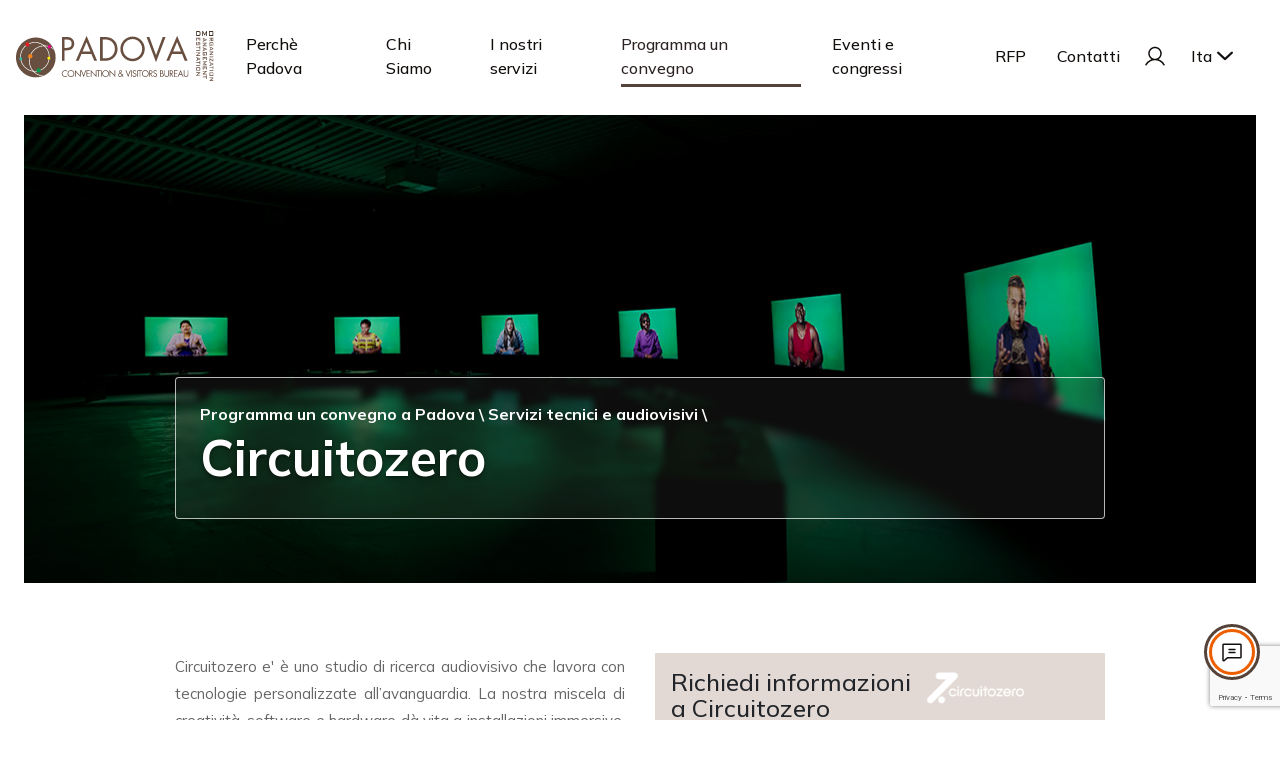

--- FILE ---
content_type: text/html; charset=UTF-8
request_url: https://www.padovaconvention.it/it/programma-un-convegno/servizi-tecnici-e-audiovisivi/circuitozero
body_size: 13942
content:
<!doctype html>
<!--[if lt IE 7]>      <html class="no-js lt-ie9 lt-ie8 lt-ie7" lang="it"> <![endif]-->
<!--[if IE 7]>         <html class="no-js lt-ie9 lt-ie8" lang="it"> <![endif]-->
<!--[if IE 8]>         <html class="no-js lt-ie9" lang="it"> <![endif]-->
<!--[if gt IE 8]><!-->
<html class="no-js" lang="it"> <!--<![endif]-->
<head>
    <meta charset="utf-8">

    <script>
        window.dataLayer = window.dataLayer || [];
                window.dataLayer.push({"member_name":"Circuitozero","member_id":338});
            </script>
    <script>
        (function(w,d,s,l,i){w[l]=w[l]||[];w[l].push({'gtm.start': new Date().getTime(),event:'gtm.js'});
        var f=d.getElementsByTagName(s)[0], j=d.createElement(s),dl=l!='dataLayer'?'&l='+l:'';
        j.async=true;j.src= 'https://www.googletagmanager.com/gtm.js?id='+i+dl;f.parentNode.insertBefore(j,f);
        })(window,document,'script','dataLayer','GTM-53QH5FV');
    </script>

    <meta name="csrf-token" content="6N0MWZXCFbplh2RyekLCoSWSbTtbSbvX2GAGPxx5">
    <meta http-equiv="X-UA-Compatible" content="IE=edge"/>

    

<title>Circuitozero | Convention Bureau Padova</title>
<meta name="title" content="Circuitozero | Convention Bureau Padova" />
<meta property="og:title" content="Circuitozero | Convention Bureau Padova" />
<meta name="twitter:title" content="Circuitozero | Convention Bureau Padova" />


<meta name="description" content="Circuitozero e' è uno studio di ricerca audiovisivo che lavora con tecnologie personalizzate all’avanguardia. La nostra miscela di creatività, software e hardware dà vita a installazioni..." />
<meta property="og:description" content="Circuitozero e' è uno studio di ricerca audiovisivo che lavora con tecnologie personalizzate all’avanguardia. La nostra miscela di creatività, software e hardware dà vita a installazioni..." />
<meta name="twitter:description" content="Circuitozero e' è uno studio di ricerca audiovisivo che lavora con tecnologie personalizzate all’avanguardia. La nostra miscela di creatività, software e hardware dà vita a installazioni..." />

<link rel="image_src" href="https://www.padovaconvention.it/" />
<meta name="image" content="https://www.padovaconvention.it/" />
<meta property="og:image" content="https://www.padovaconvention.it/" />
<meta name="twitter:image" content="https://www.padovaconvention.it/" />

    

<meta name="url" content="https://www.padovaconvention.it/it/programma-un-convegno/servizi-tecnici-e-audiovisivi/circuitozero" />
<meta property="og:url" content="https://www.padovaconvention.it/it/programma-un-convegno/servizi-tecnici-e-audiovisivi/circuitozero" />

    

<meta name="locale" content="it" />
<meta property="og:locale" content="it" />


            <link rel="canonical" href="https://www.padovaconvention.it/it/programma-un-convegno/servizi-tecnici-e-audiovisivi/circuitozero"/>
    
    <!-- Disable phone number detection. -->
    <meta name="format-detection" content="telephone=no">
    <!-- Icons -->
    <link rel="apple-touch-icon" sizes="180x180" href="/apple-touch-icon.png">
	<link rel="icon" type="image/png" sizes="32x32" href="/favicon-32x32.png">
	<link rel="icon" type="image/png" sizes="16x16" href="/favicon-16x16.png">
	<link rel="manifest" href="/manifest.json">
	<link rel="mask-icon" href="/safari-pinned-tab.svg" color="#684f40">
	<meta name="theme-color" content="#ffffff">
    <!-- Set viewport. -->
    <meta name="viewport" content="width=device-width, initial-scale=1.0, user-scalable=no">

    <!--[if lte IE 8]>
        <meta http-equiv="refresh" content="0;url=old-browser" />
    <![endif ]-->
    <!-- HTML5 shim and Respond.js for IE8 support of HTML5 elements and media queries -->
    <!--[if lt IE 9]>
        <script src="https://cdnjs.cloudflare.com/ajax/libs/html5shiv/3.7.3/html5shiv.min.js"></script>
        <script>window.html5 || document.write('<script src="js/vendor/html5shiv.js"><\/script>')</script>
        <script src="https://oss.maxcdn.com/respond/1.4.2/respond.min.js"></script>
    <![endif]-->

    <link rel="preconnect" href="https://fonts.googleapis.com">
    <link rel="preconnect" href="https://fonts.gstatic.com" crossorigin>
    <link href="https://fonts.googleapis.com/css2?family=Mulish:ital,wght@0,200..1000;1,200..1000&display=swap" rel="stylesheet">
    <link href="https://www.padovaconvention.it/css/app.css" rel="stylesheet">
    <link href="https://www.padovaconvention.it/css/yeti.css" rel="stylesheet">
    <meta name="google-site-verification" content="oVTvHKwT2Hw2XI_2QaCj8qvGBmSNOZqw50qLoPpBao4" />
        
    <script src="https://www.google.com/recaptcha/api.js?render=6Ld6WpMrAAAAAJk1zR_Kj6Oa5j0CdQVqS-F8EhLL" id="recaptcha-script"></script>

    <script>
       window.Laravel = {"userAuth":false};
    </script>
</head>

<body role="document">
	<script type="text/javascript">
    var _iub = _iub || [];
    _iub.csConfiguration = {"askConsentAtCookiePolicyUpdate":true,"ccpaAcknowledgeOnDisplay":true,"ccpaApplies":true,"consentOnContinuedBrowsing":false,"cookiePolicyInOtherWindow":true,"enableCcpa":true,"invalidateConsentWithoutLog":true,"perPurposeConsent":true,"siteId":2527884,"whitelabel":false,"cookiePolicyId":16968909,"lang": "it", "banner":{ "acceptButtonColor":"#ED5E00","acceptButtonDisplay":true,"backgroundColor":"#FFFFFF","closeButtonRejects":true,"customizeButtonColor":"#665956","customizeButtonDisplay":true,"explicitWithdrawal":true,"position":"float-top-center","rejectButtonColor":"#ED5E00","rejectButtonDisplay":true,"textColor":"#665956" }};
</script>
<script type="text/javascript" src="//cdn.iubenda.com/cs/ccpa/stub.js"></script>
<script type="text/javascript" src="//cdn.iubenda.com/cs/iubenda_cs.js" charset="UTF-8" async></script>


<script type="text/javascript">
    var _iub = _iub || {};
    _iub.cons_instructions = _iub.cons_instructions || [];
    _iub.cons_instructions.push(["init", {api_key: "zFjgKZRPURj0FUvNPe1QhaIgtUGtxjk7"}]);
</script>
<script type="text/javascript" src="https://cdn.iubenda.com/cons/iubenda_cons.js" async></script>
	<script>
        function gtmPush() {
                    }
        addEventListener("load", gtmPush);
    </script>
    <noscript>
        <iframe
            src="https://www.googletagmanager.com/ns.html?id=GTM-53QH5FV"
            height="0"
            width="0"
            style="display:none;visibility:hidden"
        ></iframe>
    </noscript>
	<div class="js-overlay nav-overlay"></div>
	<div id="fb-root"></div>
<script>
  window.fbAsyncInit = function() {
    FB.init({
      appId      : '',
      xfbml      : true,
      version    : 'v2.6'
    });
  };

  (function(d, s, id){
     var js, fjs = d.getElementsByTagName(s)[0];
     if (d.getElementById(id)) {return;}
     js = d.createElement(s); js.id = id;
     js.src = "//connect.facebook.net/it_IT/sdk.js#xfbml=1&version=v2.6&appId=";
     fjs.parentNode.insertBefore(js, fjs);
   }(document, 'script', 'facebook-jssdk'));
</script>
		<header id="header">
	<nav class="navbar navbar-expand-lg navbar-light justify-content-between">
		<a class="navbar-brand" href="https://www.padovaconvention.it/it">
			<img src="https://www.padovaconvention.it/images/logo.svg" class="d-inline-block align-top" style="margin-bottom: 3px;" alt="Padova Convention &amp; Visitors Bureau">
		</a>
				<ul id="js-primary-nav" class="navbar-nav m-auto cd-primary-nav">
			<li class="dropdown has-children  nav-item">
        <a class="nav-link" data-toggle="dropdown" href="https://www.padovaconvention.it/it/padova-la-citta-1">
        Perchè Padova
                <i class="dmo-ico-arrow-right nav-link-arrow"></i>
                </a>
                        <ul class="dropdown-menu cd-secondary-nav is-hidden js-secondary-nav">
            <li class="go-back nav-item">
                <a href="#0" class="nav-link">
                    <i class="dmo-ico-arrow-left mr-2"></i>
                    Perchè Padova
                </a>
            </li>
            <li class="nav-item">
        <a class="nav-link" href="https://www.padovaconvention.it/it/padova-la-citta">
        La destinazione
                </a>
                        </li>
                    <li class="nav-item">
        <a class="nav-link" href="https://www.padovaconvention.it/it/come-arrivare">
        Come arrivare
                </a>
                        </li>
                    <li class="nav-item">
        <a class="nav-link" href="https://www.padovaconvention.it/it/come-muoversi">
        Come muoversi
                </a>
                        </li>
                    <li class="nav-item">
        <a class="nav-link" href="https://www.padovaconvention.it/it/dove-dormire-a-padova">
        Dormire
                </a>
                        </li>
                    <li class="d-lg-none  nav-item">
        <a class="nav-link" href="https://www.padovaconvention.it/it/dove-mangiare-a-padova">
        Mangiare
                </a>
                        </li>
                    <li class="d-lg-none  nav-item">
        <a class="nav-link" href="https://www.padovaconvention.it/it/shopping">
        Shopping
                </a>
                        </li>
                    <li class="d-lg-none  nav-item">
        <a class="nav-link" href="https://www.padovaconvention.it/it/arte-cultura">
        Arte & Cultura
                </a>
                        </li>
                    <li class="d-lg-none  nav-item">
        <a class="nav-link" href="https://www.padovaconvention.it/it/citta-murate">
        Città murate
                </a>
                        </li>
                    <li class="d-lg-none  nav-item">
        <a class="nav-link" href="https://www.padovaconvention.it/it/terme-e-benessere">
        Terme & Benessere
                </a>
                        </li>
                    <li class="d-lg-none  nav-item">
        <a class="nav-link" href="https://www.padovaconvention.it/it/escursioni-e-natura">
        Escursioni & Natura
                </a>
                        </li>
                    <li class="d-lg-none  nav-item">
        <a class="nav-link" href="https://www.padovaconvention.it/it/colli-euganei">
        Colli
                </a>
                        </li>
                            </ul>
                </li>
                    <li class="dropdown has-children  nav-item">
        <a class="nav-link" data-toggle="dropdown" href="https://www.padovaconvention.it/it/il-consorzio-1">
        Chi Siamo
                <i class="dmo-ico-arrow-right nav-link-arrow"></i>
                </a>
                        <ul class="dropdown-menu cd-secondary-nav is-hidden js-secondary-nav">
            <li class="go-back nav-item">
                <a href="#0" class="nav-link">
                    <i class="dmo-ico-arrow-left mr-2"></i>
                    Chi Siamo
                </a>
            </li>
            <li class="nav-item">
        <a class="nav-link" href="https://www.padovaconvention.it/it/padova-convention-bureau">
        Padova Convention Bureau
                </a>
                        </li>
                    <li class="nav-item">
        <a class="nav-link" href="https://www.padovaconvention.it/it/il-nostro-team">
        Il Nostro team
                </a>
                        </li>
                    <li class="nav-item">
        <a class="nav-link" href="https://www.padovaconvention.it/it/affiliati">
        I nostri affiliati
                </a>
                        </li>
                    <li class="d-lg-none  nav-item">
        <a class="nav-link" href="https://www.padovaconvention.it/it/i-nostri-servizi">
        I nostri servizi
                </a>
                        </li>
                    <li class="nav-item">
        <a class="nav-link" href="https://www.padovaconvention.it/it/diventa-un-affiliato">
        Diventa un affiliato
                </a>
                        </li>
                            </ul>
                </li>
                    <li class="dropdown has-children  nav-item">
        <a class="nav-link" data-toggle="dropdown" href="https://www.padovaconvention.it/it/i-nostri-servizi-1">
        I nostri servizi
                <i class="dmo-ico-arrow-right nav-link-arrow"></i>
                </a>
                        <ul class="dropdown-menu cd-secondary-nav is-hidden js-secondary-nav">
            <li class="go-back nav-item">
                <a href="#0" class="nav-link">
                    <i class="dmo-ico-arrow-left mr-2"></i>
                    I nostri servizi
                </a>
            </li>
            <li class="nav-item">
        <a class="nav-link" href="https://www.padovaconvention.it/it/i-nostri-servizi-1-1">
        Cosa offriamo
                </a>
                        </li>
                    <li class="nav-item">
        <a class="nav-link" href="https://www.padovaconvention.it/it/incentivi-congressuali-1">
        Incentivi congressuali
                </a>
                        </li>
                    <li class="nav-item">
        <a target="_blank" class="nav-link" href="https://www.padovaconvention.it/it/film-commission-veneto-padova-desk">
        Film Commission desk
                </a>
                        </li>
                            </ul>
                </li>
                    <li class="active nav-item">
        <a class="nav-link" href="https://www.padovaconvention.it/it/programma-un-convegno">
        Programma un convegno
                </a>
                        </li>
                    <li class="nav-item">
        <a class="nav-link" href="https://www.padovaconvention.it/it/eventi">
        Eventi e congressi
                </a>
                        </li>
                    <li class="nav-item">
        <a class="nav-link" href="https://www.padovaconvention.it/it/rfp">
        RFP
                </a>
                        </li>
                    <li class="d-lg-none  nav-item">
        <a class="nav-link" href="https://www.padovaconvention.it/it/media-room">
        Media Room
                </a>
                        </li>
                    <li class="nav-item">
        <a class="nav-link" href="https://www.padovaconvention.it/it/contatti-1-2">
        Contatti
                </a>
                        </li>
                    		</ul>
		
		<ul class="navbar-nav navbar-nav--lang" style="margin-left: auto;">
			<li class="nav-item dropdown">
								<a class="nav-link nav-link__profile" href="https://www.padovaconvention.it/it/login">
					<img src="https://www.padovaconvention.it/images/user.svg" alt="">
				</a>
							</li>
		</ul>
		<ul class="navbar-nav navbar-nav--lang">
			<li class="nav-item dropdown d-none d-lg-block">
				<a class="nav-link dmo-ico-arrow-down" href="#" data-toggle="dropdown">
					<span>Ita<span>
				</a>
				<ul class="dropdown-menu dropdown-menu-right">
    <li class="nav-item">
    <a class="nav-link" rel="alternate" hreflang="en" href="https://www.padovaconvention.it/en/plan-a-conference/technical-and-audiovisual-services/circuitozero">
        Eng
    </a>
</li>
</ul>
			</li>
			<li class="nav-item">
				<a href="#" id="js-toogle-nav" class="navbar-nav__toogle nav-link">
					<span class="icon-bars">
						<span class="icon-bar first"></span>
						<span class="icon-bar middle"></span>
						<span class="icon-bar last"></span>
					</span>
				</a>
			</li>
		</ul>
	</nav>
</header>	    <section class="banner-pages">
        <div class="homepage-slide__item">
                            <div class="homepage-slide__container" style="background-image: url('/media/member/gallery/1750/biennale%20di%20venezia.jpg')"></div>
                        <div class="homepage-slide__gradient--top"></div>
            <div class="homepage-slide__gradient"></div>
            <div class="homepage-slide__content">
                <div class="homepage-slide__content_inner">
                    <div class="homepage-slide__cell container">
                        <div class="homepage-slide__cell-buttons">

                        </div>
                        <div class="homepage-slide__cell-text">

                                                            <p class="page-top__breadcrumbs">
                                    <a href="https://www.padovaconvention.it/it/programma-un-convegno">Programma un convegno a Padova</a>  \                                                 <a href="https://www.padovaconvention.it/it/programma-un-convegno/servizi-tecnici-e-audiovisivi">Servizi tecnici e audiovisivi</a>  \                                             </p>

                            
                            <h1 class="homepage-slide__text">
                                Circuitozero
                            </h1>
                                                        <div class="homepage-slide__link">
                                <!-- <a href="#" class="btn btn-rounded btn-outline-white">Hello</a> -->
                            </div>
                        </div>
                    </div>
                </div>
            </div>
        </div>
    </section>
	<main id="wrap" class="wrapper">
		

<section class="member">
    <div class="container">
        <div class="row justify-content-between">
            <div class="col-12 col-lg-6 body">
                <p style="text-align: justify;">Circuitozero e' è uno studio di ricerca audiovisivo che lavora con tecnologie personalizzate all’avanguardia. La nostra miscela di creatività, software e hardware dà vita a installazioni immersive, projection mapping, illuminotecnica, scenografia digitale, strumenti audiovisivi e sound design. Ci piace fornire progetti innovativi, sia nello spettro artistico che commerciale. Con ogni progetto che abbiamo intrapreso, abbiamo spinto a superare i confini convenzionali e siamo cresciuti per affrontare le nuove sfide della tecnologia e della connessione umana. In funzione della sua struttura aperta infatti, il team assume diverse configurazioni in relazione al tipo di obiettivi da raggiungere, obiettivi eterogenei che hanno come filo conduttore l'estetica.</p>
                                <div class="member__box--large py-4">
                    <h5 class="typography-h5 color-primary-700 pb-3">Servizi</h5>
                    <div class="row  justify-content-between no-gutters">
                                                <ul>
                                                        <li>Impianti Audio - Video - Luci</li>
                                                        <li>Impianti di Traduzione</li>
                                                    </ul>
                                                <ul>
                                                        <li>Videoproiezione</li>
                                                        <li>Allestimenti scenografici</li>
                                                    </ul>
                                                <ul>
                                                        <li>Illuminotecnica</li>
                                                        <li>Videomapping</li>
                                                    </ul>
                                            </div>
                </div>
                                                <div class="member__gallery-mobile">
                    <h5 class="typography-h5 color-primary-700 mb-4">Gallery</h5>
                                            <div id="member__gallery" class="member__slides">
                                                            <a href="/media/member/gallery/1750/biennale%20di%20venezia.jpg" class="member__slides_item">
                                    <img src="https://www.padovaconvention.it/media/member/gallery/1750/biennale%20di%20venezia.jpg" alt="biennale di venezia">
                                </a>
                                                            <a href="/media/member/gallery/1751/biennale%20di%20venezia2.jpg" class="member__slides_item">
                                    <img src="https://www.padovaconvention.it/media/member/gallery/1751/biennale%20di%20venezia2.jpg" alt="biennale di venezia2">
                                </a>
                                                            <a href="/media/member/gallery/1752/levi%27s%20pitti%20firenze.jpg" class="member__slides_item">
                                    <img src="https://www.padovaconvention.it/media/member/gallery/1752/levi%27s%20pitti%20firenze.jpg" alt="levi&#039;s pitti firenze">
                                </a>
                                                            <a href="/media/member/gallery/1753/porsche%20911.jpg" class="member__slides_item">
                                    <img src="https://www.padovaconvention.it/media/member/gallery/1753/porsche%20911.jpg" alt="porsche 911">
                                </a>
                                                            <a href="/media/member/gallery/1754/teatro%20la%20fenice.jpg" class="member__slides_item">
                                    <img src="https://www.padovaconvention.it/media/member/gallery/1754/teatro%20la%20fenice.jpg" alt="teatro la fenice">
                                </a>
                                                    </div>
                                    </div>

                <div class="member__gallery-desktop">
                    <h5 class="typography-h5 color-primary-700 mb-4">Gallery</h5>
                                        <div id="member__gallery__desktop" class="member__gallery-container">
                                                    <a  href="/media/member/gallery/1750/biennale%20di%20venezia.jpg" class="member__gallery-item member__gallery-item__desktop">
                                <img src="https://www.padovaconvention.it/media/member/gallery/1750/biennale%20di%20venezia.jpg" alt="biennale di venezia">
                            </a>
                                                    <a  href="/media/member/gallery/1751/biennale%20di%20venezia2.jpg" class="member__gallery-item member__gallery-item__desktop">
                                <img src="https://www.padovaconvention.it/media/member/gallery/1751/biennale%20di%20venezia2.jpg" alt="biennale di venezia2">
                            </a>
                                                    <a  href="/media/member/gallery/1752/levi%27s%20pitti%20firenze.jpg" class="member__gallery-item member__gallery-item__desktop">
                                <img src="https://www.padovaconvention.it/media/member/gallery/1752/levi%27s%20pitti%20firenze.jpg" alt="levi&#039;s pitti firenze">
                            </a>
                                                    <a  href="/media/member/gallery/1753/porsche%20911.jpg" class="member__gallery-item member__gallery-item__desktop">
                                <img src="https://www.padovaconvention.it/media/member/gallery/1753/porsche%20911.jpg" alt="porsche 911">
                            </a>
                                                    <a  href="/media/member/gallery/1754/teatro%20la%20fenice.jpg" class="member__gallery-item member__gallery-item__desktop">
                                <img src="https://www.padovaconvention.it/media/member/gallery/1754/teatro%20la%20fenice.jpg" alt="teatro la fenice">
                            </a>
                                            </div>
                                    </div>
            </div>
            <div class="ml-auto col-lg-6 mt-5 mt-md-0 sidebar">
                <section class="members__form p-3">
    <header class="members__form__title">
        <h4>Richiedi informazioni a Circuitozero</h4>
                <img class="d-lg-block" src="https://www.padovaconvention.it/media/member/logo/1756/cz_logo7.png" style="width: 175px; height: auto;" />
            </header>
    <main>
        <span class="form__mandatory mb-4 typography-body"><span>*</span> Campo obbligatorio</span>
<form method="POST" action="https://www.padovaconvention.it/it/form/member" accept-charset="UTF-8" class="form to-be-recaptched" id="member-show-form"><input name="_token" type="hidden" value="6N0MWZXCFbplh2RyekLCoSWSbTtbSbvX2GAGPxx5">

<input name="member_name" type="hidden" value="Circuitozero">
<input name="member_id" type="hidden" value="338">

<input id="g-recaptcha-response" name="g-recaptcha-response" type="hidden" value="">

<div style="display:none;" aria-hidden="true">
    <input autocomplete="off" tabindex="-1" name="user_trust" type="text">
</div>

<div class="row">
    <div class="col-md-12">
        <div class="form-group ">
    <label for="name">Nome e Cognome <i>*</i></label>
    <input class="form-control" name="name" type="text">
    </div>

    </div>

    <div class="col-12">
        <div class="row">
            <div class="col-md-7">
                <div class="form-group ">
    <label for="email">Email <i>*</i></label>
    <input class="form-control" name="email" type="email">
    </div>

            </div>
            <div class="col-md-5">
                <div class="form-group ">
    <label for="phone">Recapito Telefonico <i>*</i></label>
    <input class="form-control" name="phone" type="text">
    </div>

            </div>
        </div>
    </div>
    <div class="col-md-12">
        <div class="form-group ">
    <label for="company">Azienda</label>
    <input class="form-control" name="company" type="text">
    </div>

    </div>
</div>
<div class="row">
    <div class="col-12">
        <div class="row">
            <div class="col-md-4">
                <div class="form-group " style="position: relative;">
    <label for="date">Data dell'evento <i>*</i></label>

    <div style="position: relative;">
        <input class="form-control js-datepicker" autocomplete="off" placeholder="gg/mm/yyyyy" style="padding-left: 40px;" name="date" type="text">

        <img src="https://www.padovaconvention.it/images/icons/calendar.svg" alt="calendar" style="position: absolute; left: 15px; top: 50%; transform: translateY(-50%); color: #6c757d; pointer-events: none;">
    </div>

    </div>
            </div>
            <div class="col-md-4">
                <div class="form-group ">
    <label for="duration">Durata <i>*</i></label>
    <select class="form-control" name="duration"><option value="1">1</option><option value="2">2</option><option value="3">3</option><option value="4">4</option><option value="5">5</option><option value="6">6</option><option value="7">7</option><option value="8">8</option><option value="9">9</option><option value="10">10</option><option value="11">11</option><option value="12">12</option><option value="13">13</option><option value="14">14</option><option value="15">15</option><option value="16">16</option><option value="17">17</option><option value="18">18</option><option value="19">19</option><option value="20">20</option><option value="21">21</option><option value="22">22</option><option value="23">23</option><option value="24">24</option><option value="25">25</option></select>
    </div>

            </div>
            <div class="col-md-4">
                <div class="form-group ">
    <label for="no_participants">Partecipanti <i>*</i></label>
    <input class="form-control" name="no_participants" type="number">
    </div>

            </div>
        </div>
    </div>
</div>
<div class="row">
    <div class="col-md-12">
        <div class="form-group ">
    <label for="message"></label>
    <textarea class="form-control" placeholder="Il tuo messaggio *" name="message" cols="50" rows="10"></textarea>
    </div>

    </div>
</div>

<div class="row">
    <div class="col-md-12">
        <div class="custom-control custom-checkbox ">
    <input class="custom-control-input" id="checkPrivacy_6968498ec6012" name="privacy" type="checkbox">
    <label class="custom-control-label" for="checkPrivacy_6968498ec6012">Ho letto e approvo il <a href="https://www.padovaconvention.it/it/privacy" target="_blank" class="js-privacy-link">TRATTAMENTO DEI DATI PERSONALI</a> <i>*</i></label>
    </div>

    </div>
    <div class="col-md-12">
        <button type="submit" class="btn-restyling btn-restyling-orange">
     <svg width="22" height="22" viewBox="0 0 22 22" fill="none" xmlns="http://www.w3.org/2000/svg">
    <path fill-rule="evenodd" clip-rule="evenodd" d="M20.6286 0.299618C20.3707 0.232281 20.0994 0.234901 19.8429 0.307208L19.8287 0.311364L1.83443 5.76774C1.54383 5.85153 1.28528 6.02123 1.09278 6.25465C0.898472 6.49025 0.78071 6.77955 0.755231 7.08387C0.729751 7.3882 0.797769 7.69305 0.950192 7.95768C1.10183 8.22095 1.32981 8.43193 1.60392 8.56275L9.56461 12.4361L13.438 20.3959C13.5688 20.67 13.7798 20.8979 14.043 21.0496C14.3076 21.202 14.6125 21.27 14.9168 21.2445C15.2211 21.219 15.5104 21.1013 15.746 20.907C15.9795 20.7145 16.1492 20.4559 16.233 20.1653L21.6893 2.17205L21.6935 2.15783C21.7658 1.90125 21.7684 1.63002 21.7011 1.37209C21.6337 1.11415 21.4989 0.878818 21.3104 0.690316C21.1219 0.501814 20.8865 0.366954 20.6286 0.299618ZM2.26393 7.20495L20.2495 1.7512L14.7958 19.7358L14.7917 19.7497L11.0339 12.0275L15.5311 7.53033C15.824 7.23744 15.824 6.76256 15.5311 6.46967C15.2382 6.17678 14.7633 6.17678 14.4704 6.46967L9.97326 10.9668L2.25726 7.21246L2.25 7.20902L2.26393 7.20495Z" fill="#120E0C"/>
</svg>
     <span>Invia Richiesta</span>
    </button>
    </div>
</div>
</form>        <hr />
        <p class="members__form__other typography-h5 text-center">Contatta il Padova Convention Bureau per identificare la soluzione ideale:</p>
        <a href="#generic-show-form" class="btn btn-white d-flex mx-auto px-4 py-3 mb-3" style="justify-self: center;">Compila il modulo di richiesta</a>
    </main>
</section>
<div class="member__box py-3">
    <h3 class="color-primary-700 mb-3">Contatti</h3>
        <p style="font-weight: 600;"><strong>Tel. </strong>0499865177</p>
            <p>
        <strong>Email: </strong>
        <a href="mailto:&#105;n&#x66;o&#64;c&#x69;&#x72;c&#117;i&#116;&#x6f;ze&#114;&#x6f;.i&#116;" id="js-member-email">&#x69;&#110;&#x66;o@&#x63;irc&#x75;&#105;t&#x6f;&#122;&#x65;&#114;&#x6f;&#x2e;&#105;&#x74;</a>
    </p>
            <a href="https://www.circuitozero.it/?utm_source=padovaconvention.it&utm_medium=member_page&utm_campaign=dmo_click" target="_blank" id="js-member-website">www.circuitozero.it/</a>
        <p>

                <a href="https://www.facebook.com/circuitozeroVIDEOmapping/" class="-socials__link" target="_blank"><i class="fa fa-facebook" aria-hidden="true"></i></a>
        
        
        
        
                <a href="https://www.instagram.com/circuitozero_/" class="-socials__link" target="_blank"><i class="fa fa-instagram" aria-hidden="true"></i></a>
        
    </p>
</div>
<div class="member__box py-3">
        <h3 class="mb-3">Indirizzo</h3>
    <p>Via Fossolovara, 6, int.5, - 30039 Strà (VE)</p>
    
        <div id="map" class="member__map mt-3" style="width: 100%; height: 150px;"></div>
    <a href="https://maps.google.com?saddr=Current+Location&daddr=45.410967,12.004667" target="_blank" class="-map__link mt-2 mb-3 d-block">Apri la mappa per le indicazioni stradali</a>
            <p class="pt-2 pb-2"><strong>Distanza da Stazione FS: </strong>11,5 km</p>
            <p class="pb-2"><strong>Distanza da Aeroporto Marco Polo: </strong>40 km</p>
            <p class="pb-2"><strong>Distanza da Autostrada: </strong>5 km</p>
    </div>
<div class="member__box py-3">
    <h3 class="mb-3">Downloads</h3>
        <p class="pb-2">
        <a href="/media/member/downloads/1755/Company%20Profile_circuitozero.pdf" class="member__box__download" target="_blank">
            <img src="https://www.padovaconvention.it/images/icons/ico-pdf_small.png" width="19" height="25" class="mr-2" alt="pdf icon">
            Company Profile_circuitozero
        </a>
    </p>
    </div>
            </div>
        </div>
        <div class="row justify-content-between">
            <div class="col-12">
                            </div>
        </div>
    </div>
</section>
<section>
    <div class="form__container">
        <div class="container">
            <h4 class="form__title typography-h4">Richiedi informazioni a Padova Convention Bureau &amp; Visitors Bureau</h4>
            <span class="form__mandatory mb-4 typography-body"><span>*</span> Campo obbligatorio</span>

            
            <form method="POST" action="https://www.padovaconvention.it/it/form/generic" accept-charset="UTF-8" class="form to-be-recaptched" id="generic-show-form"><input name="_token" type="hidden" value="6N0MWZXCFbplh2RyekLCoSWSbTtbSbvX2GAGPxx5">

                                    <input name="member_name" type="hidden" value="Circuitozero">
                    <input name="member_id" type="hidden" value="338">
                
                <input id="g-recaptcha-response" name="g-recaptcha-response" type="hidden" value="">

                <div style="display:none;" aria-hidden="true">
                    <input autocomplete="off" tabindex="-1" name="user_trust" type="text">
                </div>

                <div class="row">
                    <div class="col-md-12">
                        <div class="row">
                            <div class="col-md-6">
                                <div class="form-group ">
    <label for="name">Nome e Cognome <i>*</i></label>
    <input class="form-control" name="name" type="text">
    </div>

                            </div>
                            <div class="col-md-6">
                                <div class="form-group ">
    <label for="email">Email <i>*</i></label>
    <input class="form-control" name="email" type="email">
    </div>

                            </div>
                        </div>
                    </div>
                    <div class="col-md-12">
                        <div class="row">
                            <div class="col-md-6">
                                <div class="form-group ">
    <label for="phone">Recapito Telefonico <i>*</i></label>
    <input class="form-control" name="phone" type="text">
    </div>

                            </div>
                            <div class="col-md-6">
                                <div class="form-group ">
    <label for="company">Azienda</label>
    <input class="form-control" name="company" type="text">
    </div>

                            </div>
                        </div>
                    </div>
                </div>
                <div class="row">
                    <div class="col-md-12 col-lg-6">
                        <div class="row">
                            <div class="col-md-4">
                                <div class="form-group " style="position: relative;">
    <label for="date">Data dell'evento <i>*</i></label>

    <div style="position: relative;">
        <input class="form-control js-datepicker" autocomplete="off" placeholder="gg/mm/yyyyy" style="padding-left: 40px;" name="date" type="text">

        <img src="https://www.padovaconvention.it/images/icons/calendar.svg" alt="calendar" style="position: absolute; left: 15px; top: 50%; transform: translateY(-50%); color: #6c757d; pointer-events: none;">
    </div>

    </div>
                            </div>
                            <div class="col-md-4">
                                <div class="form-group ">
    <label for="duration">Durata <i>*</i></label>
    <select class="form-control" name="duration"><option value="1">1</option><option value="2">2</option><option value="3">3</option><option value="4">4</option><option value="5">5</option><option value="6">6</option><option value="7">7</option><option value="8">8</option><option value="9">9</option><option value="10">10</option><option value="11">11</option><option value="12">12</option><option value="13">13</option><option value="14">14</option><option value="15">15</option><option value="16">16</option><option value="17">17</option><option value="18">18</option><option value="19">19</option><option value="20">20</option><option value="21">21</option><option value="22">22</option><option value="23">23</option><option value="24">24</option><option value="25">25</option></select>
    </div>

                            </div>
                            <div class="col-md-4">
                                <div class="form-group ">
    <label for="participants">Partecipanti <i>*</i></label>
    <input class="form-control" name="participants" type="number">
    </div>

                            </div>
                        </div>
                    </div>
                </div>
                <div class="row">
                    <div class="col-md-12">
                        <div class="form-group ">
    <label for="message"></label>
    <textarea class="form-control" placeholder="Il tuo messaggio *" name="message" cols="50" rows="10"></textarea>
    </div>

                    </div>
                </div>

                <div class="row">
                    <div class="col-md-12">
                        <div class="custom-control custom-checkbox ">
    <input class="custom-control-input" id="checkPrivacy_6968498ec6abc" name="privacy" type="checkbox">
    <label class="custom-control-label" for="checkPrivacy_6968498ec6abc">Ho letto e approvo il <a href="https://www.padovaconvention.it/it/privacy" target="_blank" class="js-privacy-link">TRATTAMENTO DEI DATI PERSONALI</a> <i>*</i></label>
    </div>

                    </div>
                    <div class="col-md-12">
                        <button type="submit" class="btn-restyling btn-restyling-orange">
     <svg width="22" height="22" viewBox="0 0 22 22" fill="none" xmlns="http://www.w3.org/2000/svg">
    <path fill-rule="evenodd" clip-rule="evenodd" d="M20.6286 0.299618C20.3707 0.232281 20.0994 0.234901 19.8429 0.307208L19.8287 0.311364L1.83443 5.76774C1.54383 5.85153 1.28528 6.02123 1.09278 6.25465C0.898472 6.49025 0.78071 6.77955 0.755231 7.08387C0.729751 7.3882 0.797769 7.69305 0.950192 7.95768C1.10183 8.22095 1.32981 8.43193 1.60392 8.56275L9.56461 12.4361L13.438 20.3959C13.5688 20.67 13.7798 20.8979 14.043 21.0496C14.3076 21.202 14.6125 21.27 14.9168 21.2445C15.2211 21.219 15.5104 21.1013 15.746 20.907C15.9795 20.7145 16.1492 20.4559 16.233 20.1653L21.6893 2.17205L21.6935 2.15783C21.7658 1.90125 21.7684 1.63002 21.7011 1.37209C21.6337 1.11415 21.4989 0.878818 21.3104 0.690316C21.1219 0.501814 20.8865 0.366954 20.6286 0.299618ZM2.26393 7.20495L20.2495 1.7512L14.7958 19.7358L14.7917 19.7497L11.0339 12.0275L15.5311 7.53033C15.824 7.23744 15.824 6.76256 15.5311 6.46967C15.2382 6.17678 14.7633 6.17678 14.4704 6.46967L9.97326 10.9668L2.25726 7.21246L2.25 7.20902L2.26393 7.20495Z" fill="#120E0C"/>
</svg>
     <span>Invia Richiesta</span>
    </button>
                    </div>
                </div>
            </form>

                    </div>
    </div>
</section>		<div class="homepage_contactUs-popUp">
    <div class="homepage_contactUs-popUp_header">
        <p class="homepage_contactUs-popUp_header-title">Richiedi Informazioni</p>
        <button type="button" class="homepage_contactUs-popUp_header-closeBtn" aria-label="Close">
            <img src="https://www.padovaconvention.it/images/icons/close-btn.svg" alt="Close">
        </button>
    </div>
    <form method="POST" action="https://www.padovaconvention.it/it/form/popup" accept-charset="UTF-8" class="form rfp_form" id="popup-form-form"><input name="_token" type="hidden" value="6N0MWZXCFbplh2RyekLCoSWSbTtbSbvX2GAGPxx5">
        <div class="homepage_contactUs-popUp_form">
            <div class="form__container">

                
                <input id="g-recaptcha-response" name="g-recaptcha-response" type="hidden" value="">

                <div style="display:none;" aria-hidden="true">
                    <input autocomplete="off" tabindex="-1" name="user_trust" type="text">
                </div>

                <div>
                    <div class="form-group ">
    <label for="name">Nome e Cognome <i>*</i></label>
    <input class="form-control" name="name" type="text">
    </div>

                    <div class="form-group ">
    <label for="email">Email <i>*</i></label>
    <input class="form-control" name="email" type="email">
    </div>

                    <div class="form-group ">
    <label for="phone">Recapito Telefonico <i>*</i></label>
    <input class="form-control" name="phone" type="text">
    </div>

                    <div class="form-group ">
    <label for="company">Azienda <i>*</i></label>
    <input class="form-control" name="company" type="text">
    </div>


                    <div class="form-group " style="position: relative;">
    <label for="event_date">Data dell'evento</label>

    <div style="position: relative;">
        <input class="form-control js-datepicker" autocomplete="off" placeholder="gg/mm/yyyyy" style="padding-left: 40px;" name="event_date" type="text">

        <img src="https://www.padovaconvention.it/images/icons/calendar.svg" alt="calendar" style="position: absolute; left: 15px; top: 50%; transform: translateY(-50%); color: #6c757d; pointer-events: none;">
    </div>

    </div>

                    

                    <div class="form-group ">
    <label for="message"></label>
    <textarea class="form-control" placeholder="Il tuo messaggio *" name="message" cols="50" rows="10"></textarea>
    </div>

                </div>


                <div style="display:none;" aria-hidden="true">
                    <input autocomplete="off" tabindex="-1" name="user_trust" type="text">
                </div>
            </div>
        </div>
        <div class="homepage_contactUs-popUp_footer">
            <div>

                <div class="custom-control custom-checkbox ">
    <input class="custom-control-input" id="checkPrivacy_6968498ec7e31" name="privacy" type="checkbox">
    <label class="custom-control-label" for="checkPrivacy_6968498ec7e31">Ho letto e approvo il <a href="https://www.iubenda.com/privacy-policy/16968909/legal" target="_blank" class="js-privacy-link">TRATTAMENTO DEI DATI PERSONALI</a> <i>*</i></label>
    </div>


                <button type="submit" class="btn-restyling btn-restyling-orange">
        <span>Invia Richiesta</span>
     <svg width="24" height="24" viewBox="0 0 24 24" fill="none" xmlns="http://www.w3.org/2000/svg">
    <path fill-rule="evenodd" clip-rule="evenodd" d="M5.98432 1.69475C5.7179 1.54574 5.41235 1.48157 5.1085 1.5108C4.80464 1.54003 4.51693 1.66127 4.2838 1.85833C4.05066 2.0554 3.8832 2.3189 3.80378 2.61365C3.725 2.90601 3.73657 3.21532 3.83685 3.5009L6.70815 12L3.83767 20.4975C3.73564 20.7827 3.7223 21.0922 3.79956 21.3852C3.87775 21.6818 4.045 21.9473 4.27876 22.1459C4.51252 22.3445 4.80155 22.4667 5.1069 22.496C5.41224 22.5252 5.71923 22.4602 5.98645 22.3096L21.7367 13.301C21.9688 13.1714 22.1622 12.9824 22.2973 12.7533C22.4334 12.5225 22.5051 12.2595 22.5051 11.9915C22.5051 11.7236 22.4334 11.4605 22.2973 11.2297C22.1622 11.0005 21.9685 10.8114 21.7363 10.6818L5.9899 1.69787L5.98432 1.69475ZM5.25637 3.01581L5.25213 3.00391L20.9965 11.9868L21.0051 11.9915L5.25 21.0028L5.25628 20.985L8.03807 12.75H13.4998C13.914 12.75 14.2498 12.4142 14.2498 12C14.2498 11.5858 13.914 11.25 13.4998 11.25H8.03806L5.25637 3.01581Z" fill="#120E0C"/>
</svg> </button>

            </div>
        </div>
    </form>
</div>

<button class="homepage_contactUs-button">
    <div class="homepage_contactUs-button_container">
        <div class="homepage_contactUs-button_img">
            <img src="https://www.padovaconvention.it/images/icons/message.svg" alt="contact us">
        </div>
    </div>
    <span class="homepage_contactUs-button_popUp">Contattaci</span>
</button>
	</main>
	<footer id="footer" class="footer">
	<section class="footer_data">
		<div>
			<div class="footer-logo">
				<a href="#" class="d-block">
					<img src="https://www.padovaconvention.it/images/logo.svg" class="d-inline-block align-top" height="54px" alt="Padova Convention &amp; Visitors Bureau">
				</a>
			</div>
			<div class="footer-container_big pt-4 pb-4">
				<div class="footer-container_small footer-contatti">
					<h6 class="typography-h6 color-secondary">Contatti</h6>
					<p class="footer_data__text">TEL: <a href="tel:+39 049 6452575">+39 049 6452575</a></p>
					<p class="footer_data__text">MAIL: <a href="mailto:info@padovaconvention.it" style="text-decoration: underline">info@padovaconvention.it</a></p>
					<ul class="footer_data__socials">
						
						
						
						<li>
							<a href="https://www.facebook.com/PadovaConventionBureau/" target="_blank" rel="nofollow">
								<svg viewBox="0 0 24 24" xmlns="http://www.w3.org/2000/svg">
									<path d="M24 12.072C24 5.406 18.627 0 12 0S0 5.406 0 12.072C0 18.098 4.388 23.092 10.125 24v-8.436H7.077v-3.49h3.048v-2.66c0-3.025 1.792-4.698 4.533-4.698 1.313 0 2.686.236 2.686.236v2.972H15.83c-1.49 0-1.956.93-1.956 1.886v2.263h3.328l-.531 3.491h-2.796V24C19.613 23.094 24 18.1 24 12.072z" fill-rule="evenodd" />
								</svg>
							</a>
						</li>
						<li>
							<a href="https://www.instagram.com/padova_cvb/" target="_blank" rel="nofollow">
								<svg viewBox="0 0 32 32" xmlns="http://www.w3.org/2000/svg">
									<path d="M22.666 0C27.8 0 32 4.2 32 9.334v13.332C32 27.8 27.8 32 22.666 32H9.334C4.2 32 0 27.8 0 22.666V9.334C0 4.2 4.2 0 9.334 0zm0 2.666H9.334C5.68 2.677 2.677 5.68 2.666 9.334v13.332c.011 3.654 3.014 6.657 6.668 6.668h13.332c3.654-.011 6.657-3.014 6.668-6.668V9.334c-.011-3.654-3.014-6.657-6.668-6.668zM16 8c4.389 0 8 3.611 8 8 0 4.389-3.611 8-8 8-4.389 0-8-3.611-8-8 0-4.389 3.611-8 8-8zm0 2.666c-2.925.004-5.33 2.41-5.334 5.334 0 2.926 2.408 5.334 5.334 5.334 2.926 0 5.334-2.408 5.334-5.334 0-2.926-2.408-5.334-5.334-5.334zm8.666-5.332c1.098 0 2 .902 2 2 0 1.099-.9 2-1.995 2a2.01 2.01 0 0 1-2.005-2c0-1.098.903-2 2-2z" fill-rule="evenodd" />
								</svg>
							</a>
						</li>
						<li>
							<a href="https://www.linkedin.com/company/padova-terme-euganee-convention-&amp;-visitors-bureau/" target="_blank" rel="nofollow">
								<svg viewBox="0 0 32 32" xmlns="http://www.w3.org/2000/svg">
									<path d="M7.93 29.674H2.2V11.856h5.73v17.818zM5.264 9.147h-.041C3.388 9.147 2.2 7.782 2.2 6.074 2.2 4.334 3.42 3 5.295 3 7.17 3 8.316 4.323 8.358 6.074c0 1.708-1.188 3.073-3.095 3.073zm17.88 20.527V19.93c0-2.333-.834-3.928-2.907-3.928-1.584 0-2.522 1.074-2.938 2.116-.157.375-.198.885-.198 1.406v10.149h-5.73V11.856h5.73v2.48c.833-1.188 2.136-2.896 5.168-2.896 3.761 0 6.606 2.48 6.606 7.825v10.409h-5.731z" fill-rule="evenodd" />
								</svg>
							</a>
						</li>
						<li>
							<a href="https://www.youtube.com/channel/UC1HbXcmMhgGCuCSOtxrQBcA" target="_blank" rel="nofollow">
								<svg viewBox="0 0 24 24" xmlns="http://www.w3.org/2000/svg">
									<path d="M23.846 7.724c0-2.109-1.552-3.806-3.47-3.806a170.522 170.522 0 0 0-7.952-.168h-.844c-2.7 0-5.354.047-7.951.169-1.913 0-3.465 1.706-3.465 3.815A69.718 69.718 0 0 0 0 12.74a72.568 72.568 0 0 0 .16 5.01c0 2.11 1.551 3.82 3.464 3.82 2.729.127 5.527.184 8.373.179 2.85.01 5.641-.05 8.373-.178 1.917 0 3.47-1.711 3.47-3.82.112-1.674.163-3.342.159-5.016.01-1.668-.04-3.339-.153-5.01zM9.705 17.338v-9.21l6.797 4.603-6.797 4.607z" fill-rule="evenodd" />
								</svg>
							</a>
						</li>
					</ul>
				</div>
								<div class="footer-container_small footer-pagine">
					<h6 class="typography-h6 color-secondary">Pagine</h6>
					<ul id="js-primary-nav" class="footer_data__navbar-nav">
						<li class="nav-item">
            <a href="https://www.padovaconvention.it/it/padova-la-citta-1" class="nav-link">
                Perchè Padova
            </a>
    </li>
    <li class="nav-item">
            <a href="https://www.padovaconvention.it/it/il-consorzio-1" class="nav-link">
                Chi Siamo
            </a>
    </li>
    <li class="nav-item">
            <a href="https://www.padovaconvention.it/it/i-nostri-servizi-1" class="nav-link">
                I nostri servizi
            </a>
    </li>
    <li class="nav-item">
            <a href="https://www.padovaconvention.it/it/programma-un-convegno" class="nav-link">
                Programma un convegno
            </a>
    </li>
    <li class="nav-item">
            <a href="https://www.padovaconvention.it/it/eventi" class="nav-link">
                Eventi e congressi
            </a>
    </li>
    <li class="nav-item">
            <a href="https://www.padovaconvention.it/it/rfp" class="nav-link">
                RFP
            </a>
    </li>
    <li class="nav-item">
            <a href="https://www.padovaconvention.it/it/media-room" class="nav-link">
                Media Room
            </a>
    </li>
    <li class="nav-item">
            <a href="https://www.padovaconvention.it/it/contatti-1-2" class="nav-link">
                Contatti
            </a>
    </li>
					</ul>
				</div>
												<div class="footer-container_small footer-approfondimenti">
					<h6 class="typography-h6 color-secondary">Contatti</h6>
					<ul class="footer_data__navbar-nav">
                                    <li class="nav-item">
                                                    <a class="nav-link" href="https://www.padovaconvention.it/it/news">
                                Area News
                            </a>
                                            </li>
                                    <li class="nav-item">
                                                    <a class="nav-link" href="https://www.padovaconvention.it/it/amministrazione-trasparente">
                                Amministrazione trasparente
                            </a>
                                            </li>
                                    <li class="nav-item">
                                                    <a class="nav-link" href="https://www.padovaconvention.it/it/media-room">
                                Media Room
                            </a>
                                            </li>
                                    <li class="nav-item">
                                                    <a class="nav-link" href="https://www.padovaconvention.it/it/contatti-1">
                                Contatti
                            </a>
                                            </li>
                            </ul>
            				</div>
								<div class="footer-container_small">
					<form method="POST" action="https://www.padovaconvention.it/it/newsletter" accept-charset="UTF-8" class="form-inline newsletter to-be-recaptched" data-remote="1" id="js-newsletter-form"><input name="_token" type="hidden" value="6N0MWZXCFbplh2RyekLCoSWSbTtbSbvX2GAGPxx5">

					<input id="g-recaptcha-response" name="g-recaptcha-response" type="hidden" value="">
					<h6 class="typography-h6 color-secondary">Iscriviti alla newsletter</h6>
					<!-- <div class="form-group borderd newsletter__input newsletter__input--small">
	                        <input class="form-control" placeholder="Nome" name="name" type="text">
	                        <input class="form-control" placeholder="Cognome" name="last_name" type="text">
	                    </div> -->
					<!-- <div class="name_surname_wrap" style="display:none;"><input name="name_surname" type="text" value="" id="name_surname"/><input name="phone" type="text" value="eyJpdiI6IlNDSHBKN3p4MXZiaXFMMkJ4OFZrdUE9PSIsInZhbHVlIjoiRnhoQlwvWmpYQWVtUGFoWWJWWThhR3c9PSIsIm1hYyI6IjA0YTQyYTNmNmU2Y2ZmZWIyOThlNTE3OGRkOGVkMTdlMWRiZjMzOThiZDNiNDIzZDlkNDNmNzk1YTg1MzQ3ZWYifQ=="/></div> -->
					<div class="newsletter_input-container">
						<div class="borderd newsletter__input newsletter__input--long">
							<input class="form-control" placeholder="E-mail" name="email" type="email">
						</div>
						<div class="newsletter__input">
							<button type="submit" class="btn-restyling btn-restyling-orange">
        <span>Iscriviti</span>
     <svg width="24" height="25" viewBox="0 0 24 25" fill="none" xmlns="http://www.w3.org/2000/svg">
    <path d="M14.0303 5.30951C13.7374 5.01662 13.2626 5.01662 12.9697 5.30951C12.6768 5.60241 12.6768 6.07728 12.9697 6.37017L18.4393 11.8398H3.75C3.33579 11.8398 3 12.1756 3 12.5898C3 13.0041 3.33579 13.3398 3.75 13.3398H18.4393L12.9697 18.8095C12.6768 19.1024 12.6768 19.5773 12.9697 19.8702C13.2626 20.1631 13.7374 20.1631 14.0303 19.8702L20.7803 13.1202C21.0732 12.8273 21.0732 12.3524 20.7803 12.0595L14.0303 5.30951Z" fill="#120E0C"/>
</svg>
 </button>
						</div>
					</div>
					<div class="form-group borderd newsletter__input newsletter__input--long">
						<div class="form-check">
							<input class="form-check-input" required="required" name="privacy" type="checkbox" value="1">&nbsp;
							<a href="https://www.iubenda.com/privacy-policy/16968909/legal" class="d-inline-block" target="_blank">
								<label for="privacy">Accetto i termini e le condizioni.</label>
							</a>
						</div>
					</div>
					</form>
				</div>
			</div>
		</div>
	</section>

	<section class="footer_copyright">
		<div>
			<div class="row justify-content-between align-items-center pt-2 pb-2">
				<div class="col-12 col-md-5 mb-2 mb-lg-0">
					<p class="copy">&copy; 2026 | Consorzio D.M.O. Padova - P.za Insurrezione 28 aprile 1945, 1/A - 35137 Padova - P.IVA: IT 04559790284 | <a rel="nofollow" target="_blank" href="https://www.iubenda.com/privacy-policy/16968909/legal" class="d-inline-block"><strong>Privacy Policy</strong></a> | <a rel="nofollow" target="_blank" href="https://www.iubenda.com/privacy-policy/16968909/cookie-policy" class="d-inline-block"><strong>Cookie policy</strong></a> | <a rel="nofollow" target="_blank" href="#" class="d-inline-block iubenda-cs-preferences-link"><strong>Aggiorna le preferenze cookie</strong></a></p>
				</div>
				<div class="col-12 col-md-7 text-right">
					
					
					
					<a href="http://www.pd.camcom.gov.it" target="blank" class="d-inline-block">
						<img src="https://www.padovaconvention.it/images/footer/camera-commercio-padova.jpg" class="d-inline-block align-middle mb-4 mt-4" height="60px" alt="Camera di Commercio di Padova">
					</a>
					
					
					</a>
				</div>
			</div>
		</div>
	</section>
</footer>

	<script src="https://www.padovaconvention.it/js/app.js"></script>
	
<script>
    $(function() {
        $('.member__slides').slick({
            dots: true,
            arrows: true,
            infinite: false,
            adaptiveHeight: true
        });

        $('#member__gallery').lightGallery({
            thumbnail: true,
            animateThumb: false,
            showThumbByDefault: false,
            selector: '.member__slides_item',
        });

        $('#member__gallery__desktop').lightGallery({
            thumbnail: true,
            animateThumb: false,
            showThumbByDefault: false,
            selector: '.member__gallery-item__desktop',
        });

    });
</script>

    <script>
        var map;

        function initialize() {
            var latlng = new google.maps.LatLng(
                45.410967,
                12.004667
            );
            var mapOptions = {
                zoom: 15,
                center: latlng
            };

            map = new google.maps.Map(document.getElementById("map"), mapOptions);

            // Place a draggable marker on the map
            var marker = new google.maps.Marker({
                position: latlng,
                map: map,
                title: "Circuitozero"
            });
        }
    </script>
    <script src="//maps.googleapis.com/maps/api/js?key=AIzaSyDGWj_uo0rd7orkk5r2nLW2FpWcEnY_Ccs&callback=initialize" async defer></script>


    <script>

        (function($){
            $.ajaxSetup({
                headers: { 'X-CSRF-TOKEN': $('meta[name="csrf-token"]').attr('content') }
            });

            var $form   = $('#popup-form-form');
            var $btn    = $form.find('[type="submit"]');
            var $errors = $('#popup-form-errors');
            var $ok     = $('#popup-form-success');

            var $type = $('[name="type"]');
            var $groupType2 = $('#type-2-fields');

            const showSuccessReplacingForm = (text) => {
                var $success = $('<div id="popup-form-success" class="alert alert-success mx-4" role="status" aria-live="polite"/>')
                    .text(text || 'Richiesta inviata con successo!');

                $form.replaceWith($success);
            }

            const setLoading = (state) => {
                $btn.prop('disabled', state);
                if(state) $btn.data('old-text', $btn.text()).text('Invio…');
                else $btn.text($btn.data('old-text'));
            }

            const toggleTypeFields = () => {
                var val = String($type.val() || '');
                var show = (val === '2');
                $groupType2.toggle(show).attr('aria-hidden', show ? 'false' : 'true');

                if(!show){
                    $groupType2.find('input, select, textarea').each(function(){
                        // evita di rompere select2 nested, pulisci in modo safe
                        if(this.tagName === 'SELECT'){
                            $(this).val('').trigger('change', {fromToggle:true});
                        } else {
                            this.value = '';
                        }
                    });
                }
            }

            const showErrors = (errs) => {
                $errors.empty().show();
                $ok.hide();

                $form.find('.is-invalid').removeClass('is-invalid');
                $form.find('.invalid-feedback').remove();

                var list = $('<ul/>');
                $.each(errs, function(field, messages){
                    var $field = $form.find('[name="'+field+'"]');
                    if($field.length){
                        $field.addClass('is-invalid');
                        $field.after('<div class="invalid-feedback" style="display:block;">'+messages[0]+'</div>');
                    }
                    list.append('<li><strong>'+field+':</strong> '+messages[0]+'</li>');
                });
                $errors.append(list);
            }

            var originalShowErrors = window.showErrors;
            if(typeof originalShowErrors === 'function'){
                window.showErrors = function(errs){
                    if(errs && (errs.organize_name /* || errs.organize_email || altri */)){
                        $groupType2.show().attr('aria-hidden', 'false');
                    }
                    return originalShowErrors(errs);
                };
            }

            $(document).ready(function(){
                toggleTypeFields();

                $type.on('change', toggleTypeFields);
            });

            $form.on('submit', async function(e){
                e.preventDefault();
                $errors.hide().empty();
                $ok.hide().empty();

                if(window.grecaptcha && grecaptcha.execute){
                    grecaptcha.execute('6Ld6WpMrAAAAAJk1zR_Kj6Oa5j0CdQVqS-F8EhLL', {action: 'submit'}).then(async function(token) {
                        $('#g-recaptcha-response').val(token);

                        try {
                            const response = await fetch(`/recaptcha/validate/${token}`);

                            if (!response.ok) {
                                throw new Error(`Response status: ${response.status}`);
                            }

                            const result = await response.json();

                            if (result.success && result.score >= 0.3) {
                                sendAjax();
                            } else {
                                window.location.href = "/";
                            }
                        } catch (e) {
                        }
                    }).catch(function(){
                        showErrors({recaptcha:['Impossibile validare reCAPTCHA, riprova.']});
                    });
                }
            });

            const sendAjax = () => {
                setLoading(true);

                $.ajax({
                    url: $form.attr('action'),
                    method: $form.attr('method') || 'POST',
                    data: $form.serialize(),
                    dataType: 'json'
                })
                    .done(function(resp){
                        if ((typeof resp.message === 'string') || resp.ok === true) {
                            var text = resp.message ? resp.message : (resp.text || resp.detail || null);
                            showSuccessReplacingForm(text);
                            return;
                        }
                        showErrors(resp.errors || {form:['Qualcosa è andato storto.']});
                    })
                    .fail(function(xhr){
                        if(xhr.status === 422 && xhr.responseJSON && xhr.responseJSON.errors){
                            showErrors(xhr.responseJSON.errors);
                        } else if(xhr.status === 419){
                            showErrors({csrf:['Sessione scaduta. Ricarica la pagina.']});
                        } else {
                            showErrors({form:['Errore inatteso. Riprova più tardi.']});
                        }
                    })
                    .always(function(){
                        setLoading(false);
                    });
            }

        })(jQuery);
    </script>

<script src="https://www.padovaconvention.it/js/recaptcha.js"></script>
	<script type="text/javascript">
    var pushFormConsentEvent = function(id, fields, privacyField) {
        _iub.cons_instructions.push([
            'submit',
            {
                form: {
                    selector: id,
                    map: {
                        subject: fields,
                        preferences: {
                            privacy: privacyField
                        }
                    }
                },
                consent: {
                    legal_notices: [{
                        identifier: 'privacy',
                        version: '1'
                    }]
                }
            },
            {
                success: function(response) {
                    console.log(response);
                },
                error: function(response) {
                    console.log(response);
                }
            }
        ]);
    };

    function initializeForm(id, fields, privacyFieldName)
    {
        var form = document.getElementById(id);
        if(form) {
            form.addEventListener('submit', function (e) {
                e.stopPropagation();
                e.stopImmediatePropagation();
                e.preventDefault();

                const privacyField = document.querySelector('#' + id + ' input[name="' + privacyFieldName + '"][type="checkbox"]');
                if(privacyField && privacyField.checked) {
                    pushFormConsentEvent(id, fields, privacyFieldName);
                }

                form.submit();
            });
        }
    }

    initializeForm(
        'js-newsletter-form',
        {
            email: 'email',
            first_name: 'name',
            last_name: 'last_name'
        },
        'privacy'
    );

    initializeForm(
        'contactForm',
        {
            email: 'email',
            full_name: 'name'
        },
        'privacy'
    );

    initializeForm(
        'members-show-form',
        {
            email: 'email',
            full_name: 'name'
        },
        'privacy'
    );

    initializeForm(
        'law-form',
        {
            email: 'email',
            full_name: 'business_name'
        },
        'privacy'
    );

    initializeForm(
        'membership-form',
        {
            email: 'email',
            full_name: 'name'
        },
        'privacy'
    );

    initializeForm(
        'services-form',
        {
            email: 'email',
            full_name: 'name'
        },
        'privacy'
    );
</script>
</body>

</html>

--- FILE ---
content_type: text/html; charset=utf-8
request_url: https://www.google.com/recaptcha/api2/anchor?ar=1&k=6Ld6WpMrAAAAAJk1zR_Kj6Oa5j0CdQVqS-F8EhLL&co=aHR0cHM6Ly93d3cucGFkb3ZhY29udmVudGlvbi5pdDo0NDM.&hl=en&v=PoyoqOPhxBO7pBk68S4YbpHZ&size=invisible&anchor-ms=20000&execute-ms=30000&cb=5g5sajg98d5c
body_size: 48589
content:
<!DOCTYPE HTML><html dir="ltr" lang="en"><head><meta http-equiv="Content-Type" content="text/html; charset=UTF-8">
<meta http-equiv="X-UA-Compatible" content="IE=edge">
<title>reCAPTCHA</title>
<style type="text/css">
/* cyrillic-ext */
@font-face {
  font-family: 'Roboto';
  font-style: normal;
  font-weight: 400;
  font-stretch: 100%;
  src: url(//fonts.gstatic.com/s/roboto/v48/KFO7CnqEu92Fr1ME7kSn66aGLdTylUAMa3GUBHMdazTgWw.woff2) format('woff2');
  unicode-range: U+0460-052F, U+1C80-1C8A, U+20B4, U+2DE0-2DFF, U+A640-A69F, U+FE2E-FE2F;
}
/* cyrillic */
@font-face {
  font-family: 'Roboto';
  font-style: normal;
  font-weight: 400;
  font-stretch: 100%;
  src: url(//fonts.gstatic.com/s/roboto/v48/KFO7CnqEu92Fr1ME7kSn66aGLdTylUAMa3iUBHMdazTgWw.woff2) format('woff2');
  unicode-range: U+0301, U+0400-045F, U+0490-0491, U+04B0-04B1, U+2116;
}
/* greek-ext */
@font-face {
  font-family: 'Roboto';
  font-style: normal;
  font-weight: 400;
  font-stretch: 100%;
  src: url(//fonts.gstatic.com/s/roboto/v48/KFO7CnqEu92Fr1ME7kSn66aGLdTylUAMa3CUBHMdazTgWw.woff2) format('woff2');
  unicode-range: U+1F00-1FFF;
}
/* greek */
@font-face {
  font-family: 'Roboto';
  font-style: normal;
  font-weight: 400;
  font-stretch: 100%;
  src: url(//fonts.gstatic.com/s/roboto/v48/KFO7CnqEu92Fr1ME7kSn66aGLdTylUAMa3-UBHMdazTgWw.woff2) format('woff2');
  unicode-range: U+0370-0377, U+037A-037F, U+0384-038A, U+038C, U+038E-03A1, U+03A3-03FF;
}
/* math */
@font-face {
  font-family: 'Roboto';
  font-style: normal;
  font-weight: 400;
  font-stretch: 100%;
  src: url(//fonts.gstatic.com/s/roboto/v48/KFO7CnqEu92Fr1ME7kSn66aGLdTylUAMawCUBHMdazTgWw.woff2) format('woff2');
  unicode-range: U+0302-0303, U+0305, U+0307-0308, U+0310, U+0312, U+0315, U+031A, U+0326-0327, U+032C, U+032F-0330, U+0332-0333, U+0338, U+033A, U+0346, U+034D, U+0391-03A1, U+03A3-03A9, U+03B1-03C9, U+03D1, U+03D5-03D6, U+03F0-03F1, U+03F4-03F5, U+2016-2017, U+2034-2038, U+203C, U+2040, U+2043, U+2047, U+2050, U+2057, U+205F, U+2070-2071, U+2074-208E, U+2090-209C, U+20D0-20DC, U+20E1, U+20E5-20EF, U+2100-2112, U+2114-2115, U+2117-2121, U+2123-214F, U+2190, U+2192, U+2194-21AE, U+21B0-21E5, U+21F1-21F2, U+21F4-2211, U+2213-2214, U+2216-22FF, U+2308-230B, U+2310, U+2319, U+231C-2321, U+2336-237A, U+237C, U+2395, U+239B-23B7, U+23D0, U+23DC-23E1, U+2474-2475, U+25AF, U+25B3, U+25B7, U+25BD, U+25C1, U+25CA, U+25CC, U+25FB, U+266D-266F, U+27C0-27FF, U+2900-2AFF, U+2B0E-2B11, U+2B30-2B4C, U+2BFE, U+3030, U+FF5B, U+FF5D, U+1D400-1D7FF, U+1EE00-1EEFF;
}
/* symbols */
@font-face {
  font-family: 'Roboto';
  font-style: normal;
  font-weight: 400;
  font-stretch: 100%;
  src: url(//fonts.gstatic.com/s/roboto/v48/KFO7CnqEu92Fr1ME7kSn66aGLdTylUAMaxKUBHMdazTgWw.woff2) format('woff2');
  unicode-range: U+0001-000C, U+000E-001F, U+007F-009F, U+20DD-20E0, U+20E2-20E4, U+2150-218F, U+2190, U+2192, U+2194-2199, U+21AF, U+21E6-21F0, U+21F3, U+2218-2219, U+2299, U+22C4-22C6, U+2300-243F, U+2440-244A, U+2460-24FF, U+25A0-27BF, U+2800-28FF, U+2921-2922, U+2981, U+29BF, U+29EB, U+2B00-2BFF, U+4DC0-4DFF, U+FFF9-FFFB, U+10140-1018E, U+10190-1019C, U+101A0, U+101D0-101FD, U+102E0-102FB, U+10E60-10E7E, U+1D2C0-1D2D3, U+1D2E0-1D37F, U+1F000-1F0FF, U+1F100-1F1AD, U+1F1E6-1F1FF, U+1F30D-1F30F, U+1F315, U+1F31C, U+1F31E, U+1F320-1F32C, U+1F336, U+1F378, U+1F37D, U+1F382, U+1F393-1F39F, U+1F3A7-1F3A8, U+1F3AC-1F3AF, U+1F3C2, U+1F3C4-1F3C6, U+1F3CA-1F3CE, U+1F3D4-1F3E0, U+1F3ED, U+1F3F1-1F3F3, U+1F3F5-1F3F7, U+1F408, U+1F415, U+1F41F, U+1F426, U+1F43F, U+1F441-1F442, U+1F444, U+1F446-1F449, U+1F44C-1F44E, U+1F453, U+1F46A, U+1F47D, U+1F4A3, U+1F4B0, U+1F4B3, U+1F4B9, U+1F4BB, U+1F4BF, U+1F4C8-1F4CB, U+1F4D6, U+1F4DA, U+1F4DF, U+1F4E3-1F4E6, U+1F4EA-1F4ED, U+1F4F7, U+1F4F9-1F4FB, U+1F4FD-1F4FE, U+1F503, U+1F507-1F50B, U+1F50D, U+1F512-1F513, U+1F53E-1F54A, U+1F54F-1F5FA, U+1F610, U+1F650-1F67F, U+1F687, U+1F68D, U+1F691, U+1F694, U+1F698, U+1F6AD, U+1F6B2, U+1F6B9-1F6BA, U+1F6BC, U+1F6C6-1F6CF, U+1F6D3-1F6D7, U+1F6E0-1F6EA, U+1F6F0-1F6F3, U+1F6F7-1F6FC, U+1F700-1F7FF, U+1F800-1F80B, U+1F810-1F847, U+1F850-1F859, U+1F860-1F887, U+1F890-1F8AD, U+1F8B0-1F8BB, U+1F8C0-1F8C1, U+1F900-1F90B, U+1F93B, U+1F946, U+1F984, U+1F996, U+1F9E9, U+1FA00-1FA6F, U+1FA70-1FA7C, U+1FA80-1FA89, U+1FA8F-1FAC6, U+1FACE-1FADC, U+1FADF-1FAE9, U+1FAF0-1FAF8, U+1FB00-1FBFF;
}
/* vietnamese */
@font-face {
  font-family: 'Roboto';
  font-style: normal;
  font-weight: 400;
  font-stretch: 100%;
  src: url(//fonts.gstatic.com/s/roboto/v48/KFO7CnqEu92Fr1ME7kSn66aGLdTylUAMa3OUBHMdazTgWw.woff2) format('woff2');
  unicode-range: U+0102-0103, U+0110-0111, U+0128-0129, U+0168-0169, U+01A0-01A1, U+01AF-01B0, U+0300-0301, U+0303-0304, U+0308-0309, U+0323, U+0329, U+1EA0-1EF9, U+20AB;
}
/* latin-ext */
@font-face {
  font-family: 'Roboto';
  font-style: normal;
  font-weight: 400;
  font-stretch: 100%;
  src: url(//fonts.gstatic.com/s/roboto/v48/KFO7CnqEu92Fr1ME7kSn66aGLdTylUAMa3KUBHMdazTgWw.woff2) format('woff2');
  unicode-range: U+0100-02BA, U+02BD-02C5, U+02C7-02CC, U+02CE-02D7, U+02DD-02FF, U+0304, U+0308, U+0329, U+1D00-1DBF, U+1E00-1E9F, U+1EF2-1EFF, U+2020, U+20A0-20AB, U+20AD-20C0, U+2113, U+2C60-2C7F, U+A720-A7FF;
}
/* latin */
@font-face {
  font-family: 'Roboto';
  font-style: normal;
  font-weight: 400;
  font-stretch: 100%;
  src: url(//fonts.gstatic.com/s/roboto/v48/KFO7CnqEu92Fr1ME7kSn66aGLdTylUAMa3yUBHMdazQ.woff2) format('woff2');
  unicode-range: U+0000-00FF, U+0131, U+0152-0153, U+02BB-02BC, U+02C6, U+02DA, U+02DC, U+0304, U+0308, U+0329, U+2000-206F, U+20AC, U+2122, U+2191, U+2193, U+2212, U+2215, U+FEFF, U+FFFD;
}
/* cyrillic-ext */
@font-face {
  font-family: 'Roboto';
  font-style: normal;
  font-weight: 500;
  font-stretch: 100%;
  src: url(//fonts.gstatic.com/s/roboto/v48/KFO7CnqEu92Fr1ME7kSn66aGLdTylUAMa3GUBHMdazTgWw.woff2) format('woff2');
  unicode-range: U+0460-052F, U+1C80-1C8A, U+20B4, U+2DE0-2DFF, U+A640-A69F, U+FE2E-FE2F;
}
/* cyrillic */
@font-face {
  font-family: 'Roboto';
  font-style: normal;
  font-weight: 500;
  font-stretch: 100%;
  src: url(//fonts.gstatic.com/s/roboto/v48/KFO7CnqEu92Fr1ME7kSn66aGLdTylUAMa3iUBHMdazTgWw.woff2) format('woff2');
  unicode-range: U+0301, U+0400-045F, U+0490-0491, U+04B0-04B1, U+2116;
}
/* greek-ext */
@font-face {
  font-family: 'Roboto';
  font-style: normal;
  font-weight: 500;
  font-stretch: 100%;
  src: url(//fonts.gstatic.com/s/roboto/v48/KFO7CnqEu92Fr1ME7kSn66aGLdTylUAMa3CUBHMdazTgWw.woff2) format('woff2');
  unicode-range: U+1F00-1FFF;
}
/* greek */
@font-face {
  font-family: 'Roboto';
  font-style: normal;
  font-weight: 500;
  font-stretch: 100%;
  src: url(//fonts.gstatic.com/s/roboto/v48/KFO7CnqEu92Fr1ME7kSn66aGLdTylUAMa3-UBHMdazTgWw.woff2) format('woff2');
  unicode-range: U+0370-0377, U+037A-037F, U+0384-038A, U+038C, U+038E-03A1, U+03A3-03FF;
}
/* math */
@font-face {
  font-family: 'Roboto';
  font-style: normal;
  font-weight: 500;
  font-stretch: 100%;
  src: url(//fonts.gstatic.com/s/roboto/v48/KFO7CnqEu92Fr1ME7kSn66aGLdTylUAMawCUBHMdazTgWw.woff2) format('woff2');
  unicode-range: U+0302-0303, U+0305, U+0307-0308, U+0310, U+0312, U+0315, U+031A, U+0326-0327, U+032C, U+032F-0330, U+0332-0333, U+0338, U+033A, U+0346, U+034D, U+0391-03A1, U+03A3-03A9, U+03B1-03C9, U+03D1, U+03D5-03D6, U+03F0-03F1, U+03F4-03F5, U+2016-2017, U+2034-2038, U+203C, U+2040, U+2043, U+2047, U+2050, U+2057, U+205F, U+2070-2071, U+2074-208E, U+2090-209C, U+20D0-20DC, U+20E1, U+20E5-20EF, U+2100-2112, U+2114-2115, U+2117-2121, U+2123-214F, U+2190, U+2192, U+2194-21AE, U+21B0-21E5, U+21F1-21F2, U+21F4-2211, U+2213-2214, U+2216-22FF, U+2308-230B, U+2310, U+2319, U+231C-2321, U+2336-237A, U+237C, U+2395, U+239B-23B7, U+23D0, U+23DC-23E1, U+2474-2475, U+25AF, U+25B3, U+25B7, U+25BD, U+25C1, U+25CA, U+25CC, U+25FB, U+266D-266F, U+27C0-27FF, U+2900-2AFF, U+2B0E-2B11, U+2B30-2B4C, U+2BFE, U+3030, U+FF5B, U+FF5D, U+1D400-1D7FF, U+1EE00-1EEFF;
}
/* symbols */
@font-face {
  font-family: 'Roboto';
  font-style: normal;
  font-weight: 500;
  font-stretch: 100%;
  src: url(//fonts.gstatic.com/s/roboto/v48/KFO7CnqEu92Fr1ME7kSn66aGLdTylUAMaxKUBHMdazTgWw.woff2) format('woff2');
  unicode-range: U+0001-000C, U+000E-001F, U+007F-009F, U+20DD-20E0, U+20E2-20E4, U+2150-218F, U+2190, U+2192, U+2194-2199, U+21AF, U+21E6-21F0, U+21F3, U+2218-2219, U+2299, U+22C4-22C6, U+2300-243F, U+2440-244A, U+2460-24FF, U+25A0-27BF, U+2800-28FF, U+2921-2922, U+2981, U+29BF, U+29EB, U+2B00-2BFF, U+4DC0-4DFF, U+FFF9-FFFB, U+10140-1018E, U+10190-1019C, U+101A0, U+101D0-101FD, U+102E0-102FB, U+10E60-10E7E, U+1D2C0-1D2D3, U+1D2E0-1D37F, U+1F000-1F0FF, U+1F100-1F1AD, U+1F1E6-1F1FF, U+1F30D-1F30F, U+1F315, U+1F31C, U+1F31E, U+1F320-1F32C, U+1F336, U+1F378, U+1F37D, U+1F382, U+1F393-1F39F, U+1F3A7-1F3A8, U+1F3AC-1F3AF, U+1F3C2, U+1F3C4-1F3C6, U+1F3CA-1F3CE, U+1F3D4-1F3E0, U+1F3ED, U+1F3F1-1F3F3, U+1F3F5-1F3F7, U+1F408, U+1F415, U+1F41F, U+1F426, U+1F43F, U+1F441-1F442, U+1F444, U+1F446-1F449, U+1F44C-1F44E, U+1F453, U+1F46A, U+1F47D, U+1F4A3, U+1F4B0, U+1F4B3, U+1F4B9, U+1F4BB, U+1F4BF, U+1F4C8-1F4CB, U+1F4D6, U+1F4DA, U+1F4DF, U+1F4E3-1F4E6, U+1F4EA-1F4ED, U+1F4F7, U+1F4F9-1F4FB, U+1F4FD-1F4FE, U+1F503, U+1F507-1F50B, U+1F50D, U+1F512-1F513, U+1F53E-1F54A, U+1F54F-1F5FA, U+1F610, U+1F650-1F67F, U+1F687, U+1F68D, U+1F691, U+1F694, U+1F698, U+1F6AD, U+1F6B2, U+1F6B9-1F6BA, U+1F6BC, U+1F6C6-1F6CF, U+1F6D3-1F6D7, U+1F6E0-1F6EA, U+1F6F0-1F6F3, U+1F6F7-1F6FC, U+1F700-1F7FF, U+1F800-1F80B, U+1F810-1F847, U+1F850-1F859, U+1F860-1F887, U+1F890-1F8AD, U+1F8B0-1F8BB, U+1F8C0-1F8C1, U+1F900-1F90B, U+1F93B, U+1F946, U+1F984, U+1F996, U+1F9E9, U+1FA00-1FA6F, U+1FA70-1FA7C, U+1FA80-1FA89, U+1FA8F-1FAC6, U+1FACE-1FADC, U+1FADF-1FAE9, U+1FAF0-1FAF8, U+1FB00-1FBFF;
}
/* vietnamese */
@font-face {
  font-family: 'Roboto';
  font-style: normal;
  font-weight: 500;
  font-stretch: 100%;
  src: url(//fonts.gstatic.com/s/roboto/v48/KFO7CnqEu92Fr1ME7kSn66aGLdTylUAMa3OUBHMdazTgWw.woff2) format('woff2');
  unicode-range: U+0102-0103, U+0110-0111, U+0128-0129, U+0168-0169, U+01A0-01A1, U+01AF-01B0, U+0300-0301, U+0303-0304, U+0308-0309, U+0323, U+0329, U+1EA0-1EF9, U+20AB;
}
/* latin-ext */
@font-face {
  font-family: 'Roboto';
  font-style: normal;
  font-weight: 500;
  font-stretch: 100%;
  src: url(//fonts.gstatic.com/s/roboto/v48/KFO7CnqEu92Fr1ME7kSn66aGLdTylUAMa3KUBHMdazTgWw.woff2) format('woff2');
  unicode-range: U+0100-02BA, U+02BD-02C5, U+02C7-02CC, U+02CE-02D7, U+02DD-02FF, U+0304, U+0308, U+0329, U+1D00-1DBF, U+1E00-1E9F, U+1EF2-1EFF, U+2020, U+20A0-20AB, U+20AD-20C0, U+2113, U+2C60-2C7F, U+A720-A7FF;
}
/* latin */
@font-face {
  font-family: 'Roboto';
  font-style: normal;
  font-weight: 500;
  font-stretch: 100%;
  src: url(//fonts.gstatic.com/s/roboto/v48/KFO7CnqEu92Fr1ME7kSn66aGLdTylUAMa3yUBHMdazQ.woff2) format('woff2');
  unicode-range: U+0000-00FF, U+0131, U+0152-0153, U+02BB-02BC, U+02C6, U+02DA, U+02DC, U+0304, U+0308, U+0329, U+2000-206F, U+20AC, U+2122, U+2191, U+2193, U+2212, U+2215, U+FEFF, U+FFFD;
}
/* cyrillic-ext */
@font-face {
  font-family: 'Roboto';
  font-style: normal;
  font-weight: 900;
  font-stretch: 100%;
  src: url(//fonts.gstatic.com/s/roboto/v48/KFO7CnqEu92Fr1ME7kSn66aGLdTylUAMa3GUBHMdazTgWw.woff2) format('woff2');
  unicode-range: U+0460-052F, U+1C80-1C8A, U+20B4, U+2DE0-2DFF, U+A640-A69F, U+FE2E-FE2F;
}
/* cyrillic */
@font-face {
  font-family: 'Roboto';
  font-style: normal;
  font-weight: 900;
  font-stretch: 100%;
  src: url(//fonts.gstatic.com/s/roboto/v48/KFO7CnqEu92Fr1ME7kSn66aGLdTylUAMa3iUBHMdazTgWw.woff2) format('woff2');
  unicode-range: U+0301, U+0400-045F, U+0490-0491, U+04B0-04B1, U+2116;
}
/* greek-ext */
@font-face {
  font-family: 'Roboto';
  font-style: normal;
  font-weight: 900;
  font-stretch: 100%;
  src: url(//fonts.gstatic.com/s/roboto/v48/KFO7CnqEu92Fr1ME7kSn66aGLdTylUAMa3CUBHMdazTgWw.woff2) format('woff2');
  unicode-range: U+1F00-1FFF;
}
/* greek */
@font-face {
  font-family: 'Roboto';
  font-style: normal;
  font-weight: 900;
  font-stretch: 100%;
  src: url(//fonts.gstatic.com/s/roboto/v48/KFO7CnqEu92Fr1ME7kSn66aGLdTylUAMa3-UBHMdazTgWw.woff2) format('woff2');
  unicode-range: U+0370-0377, U+037A-037F, U+0384-038A, U+038C, U+038E-03A1, U+03A3-03FF;
}
/* math */
@font-face {
  font-family: 'Roboto';
  font-style: normal;
  font-weight: 900;
  font-stretch: 100%;
  src: url(//fonts.gstatic.com/s/roboto/v48/KFO7CnqEu92Fr1ME7kSn66aGLdTylUAMawCUBHMdazTgWw.woff2) format('woff2');
  unicode-range: U+0302-0303, U+0305, U+0307-0308, U+0310, U+0312, U+0315, U+031A, U+0326-0327, U+032C, U+032F-0330, U+0332-0333, U+0338, U+033A, U+0346, U+034D, U+0391-03A1, U+03A3-03A9, U+03B1-03C9, U+03D1, U+03D5-03D6, U+03F0-03F1, U+03F4-03F5, U+2016-2017, U+2034-2038, U+203C, U+2040, U+2043, U+2047, U+2050, U+2057, U+205F, U+2070-2071, U+2074-208E, U+2090-209C, U+20D0-20DC, U+20E1, U+20E5-20EF, U+2100-2112, U+2114-2115, U+2117-2121, U+2123-214F, U+2190, U+2192, U+2194-21AE, U+21B0-21E5, U+21F1-21F2, U+21F4-2211, U+2213-2214, U+2216-22FF, U+2308-230B, U+2310, U+2319, U+231C-2321, U+2336-237A, U+237C, U+2395, U+239B-23B7, U+23D0, U+23DC-23E1, U+2474-2475, U+25AF, U+25B3, U+25B7, U+25BD, U+25C1, U+25CA, U+25CC, U+25FB, U+266D-266F, U+27C0-27FF, U+2900-2AFF, U+2B0E-2B11, U+2B30-2B4C, U+2BFE, U+3030, U+FF5B, U+FF5D, U+1D400-1D7FF, U+1EE00-1EEFF;
}
/* symbols */
@font-face {
  font-family: 'Roboto';
  font-style: normal;
  font-weight: 900;
  font-stretch: 100%;
  src: url(//fonts.gstatic.com/s/roboto/v48/KFO7CnqEu92Fr1ME7kSn66aGLdTylUAMaxKUBHMdazTgWw.woff2) format('woff2');
  unicode-range: U+0001-000C, U+000E-001F, U+007F-009F, U+20DD-20E0, U+20E2-20E4, U+2150-218F, U+2190, U+2192, U+2194-2199, U+21AF, U+21E6-21F0, U+21F3, U+2218-2219, U+2299, U+22C4-22C6, U+2300-243F, U+2440-244A, U+2460-24FF, U+25A0-27BF, U+2800-28FF, U+2921-2922, U+2981, U+29BF, U+29EB, U+2B00-2BFF, U+4DC0-4DFF, U+FFF9-FFFB, U+10140-1018E, U+10190-1019C, U+101A0, U+101D0-101FD, U+102E0-102FB, U+10E60-10E7E, U+1D2C0-1D2D3, U+1D2E0-1D37F, U+1F000-1F0FF, U+1F100-1F1AD, U+1F1E6-1F1FF, U+1F30D-1F30F, U+1F315, U+1F31C, U+1F31E, U+1F320-1F32C, U+1F336, U+1F378, U+1F37D, U+1F382, U+1F393-1F39F, U+1F3A7-1F3A8, U+1F3AC-1F3AF, U+1F3C2, U+1F3C4-1F3C6, U+1F3CA-1F3CE, U+1F3D4-1F3E0, U+1F3ED, U+1F3F1-1F3F3, U+1F3F5-1F3F7, U+1F408, U+1F415, U+1F41F, U+1F426, U+1F43F, U+1F441-1F442, U+1F444, U+1F446-1F449, U+1F44C-1F44E, U+1F453, U+1F46A, U+1F47D, U+1F4A3, U+1F4B0, U+1F4B3, U+1F4B9, U+1F4BB, U+1F4BF, U+1F4C8-1F4CB, U+1F4D6, U+1F4DA, U+1F4DF, U+1F4E3-1F4E6, U+1F4EA-1F4ED, U+1F4F7, U+1F4F9-1F4FB, U+1F4FD-1F4FE, U+1F503, U+1F507-1F50B, U+1F50D, U+1F512-1F513, U+1F53E-1F54A, U+1F54F-1F5FA, U+1F610, U+1F650-1F67F, U+1F687, U+1F68D, U+1F691, U+1F694, U+1F698, U+1F6AD, U+1F6B2, U+1F6B9-1F6BA, U+1F6BC, U+1F6C6-1F6CF, U+1F6D3-1F6D7, U+1F6E0-1F6EA, U+1F6F0-1F6F3, U+1F6F7-1F6FC, U+1F700-1F7FF, U+1F800-1F80B, U+1F810-1F847, U+1F850-1F859, U+1F860-1F887, U+1F890-1F8AD, U+1F8B0-1F8BB, U+1F8C0-1F8C1, U+1F900-1F90B, U+1F93B, U+1F946, U+1F984, U+1F996, U+1F9E9, U+1FA00-1FA6F, U+1FA70-1FA7C, U+1FA80-1FA89, U+1FA8F-1FAC6, U+1FACE-1FADC, U+1FADF-1FAE9, U+1FAF0-1FAF8, U+1FB00-1FBFF;
}
/* vietnamese */
@font-face {
  font-family: 'Roboto';
  font-style: normal;
  font-weight: 900;
  font-stretch: 100%;
  src: url(//fonts.gstatic.com/s/roboto/v48/KFO7CnqEu92Fr1ME7kSn66aGLdTylUAMa3OUBHMdazTgWw.woff2) format('woff2');
  unicode-range: U+0102-0103, U+0110-0111, U+0128-0129, U+0168-0169, U+01A0-01A1, U+01AF-01B0, U+0300-0301, U+0303-0304, U+0308-0309, U+0323, U+0329, U+1EA0-1EF9, U+20AB;
}
/* latin-ext */
@font-face {
  font-family: 'Roboto';
  font-style: normal;
  font-weight: 900;
  font-stretch: 100%;
  src: url(//fonts.gstatic.com/s/roboto/v48/KFO7CnqEu92Fr1ME7kSn66aGLdTylUAMa3KUBHMdazTgWw.woff2) format('woff2');
  unicode-range: U+0100-02BA, U+02BD-02C5, U+02C7-02CC, U+02CE-02D7, U+02DD-02FF, U+0304, U+0308, U+0329, U+1D00-1DBF, U+1E00-1E9F, U+1EF2-1EFF, U+2020, U+20A0-20AB, U+20AD-20C0, U+2113, U+2C60-2C7F, U+A720-A7FF;
}
/* latin */
@font-face {
  font-family: 'Roboto';
  font-style: normal;
  font-weight: 900;
  font-stretch: 100%;
  src: url(//fonts.gstatic.com/s/roboto/v48/KFO7CnqEu92Fr1ME7kSn66aGLdTylUAMa3yUBHMdazQ.woff2) format('woff2');
  unicode-range: U+0000-00FF, U+0131, U+0152-0153, U+02BB-02BC, U+02C6, U+02DA, U+02DC, U+0304, U+0308, U+0329, U+2000-206F, U+20AC, U+2122, U+2191, U+2193, U+2212, U+2215, U+FEFF, U+FFFD;
}

</style>
<link rel="stylesheet" type="text/css" href="https://www.gstatic.com/recaptcha/releases/PoyoqOPhxBO7pBk68S4YbpHZ/styles__ltr.css">
<script nonce="RwTcbLmJttQJx5NNM5Qxag" type="text/javascript">window['__recaptcha_api'] = 'https://www.google.com/recaptcha/api2/';</script>
<script type="text/javascript" src="https://www.gstatic.com/recaptcha/releases/PoyoqOPhxBO7pBk68S4YbpHZ/recaptcha__en.js" nonce="RwTcbLmJttQJx5NNM5Qxag">
      
    </script></head>
<body><div id="rc-anchor-alert" class="rc-anchor-alert"></div>
<input type="hidden" id="recaptcha-token" value="[base64]">
<script type="text/javascript" nonce="RwTcbLmJttQJx5NNM5Qxag">
      recaptcha.anchor.Main.init("[\x22ainput\x22,[\x22bgdata\x22,\x22\x22,\[base64]/[base64]/[base64]/[base64]/cjw8ejpyPj4+eil9Y2F0Y2gobCl7dGhyb3cgbDt9fSxIPWZ1bmN0aW9uKHcsdCx6KXtpZih3PT0xOTR8fHc9PTIwOCl0LnZbd10/dC52W3ddLmNvbmNhdCh6KTp0LnZbd109b2Yoeix0KTtlbHNle2lmKHQuYkImJnchPTMxNylyZXR1cm47dz09NjZ8fHc9PTEyMnx8dz09NDcwfHx3PT00NHx8dz09NDE2fHx3PT0zOTd8fHc9PTQyMXx8dz09Njh8fHc9PTcwfHx3PT0xODQ/[base64]/[base64]/[base64]/bmV3IGRbVl0oSlswXSk6cD09Mj9uZXcgZFtWXShKWzBdLEpbMV0pOnA9PTM/bmV3IGRbVl0oSlswXSxKWzFdLEpbMl0pOnA9PTQ/[base64]/[base64]/[base64]/[base64]\x22,\[base64]\x22,\x22wpPCkcODw59iKDJjwpLDicKEeR9beWHDqsOcwo7DgzBvLcK/wonDt8O4wrjCicK+LwjDiEzDrsOTLMOYw7hsQks6YSPDj1pxwpTDr2pwUsOXwozCicObejsRwqcmwp/DtQbDtncJwrU9XsOIHxFhw4DDnGTCjRN/R3jCkzB/[base64]/CkG/DmislwqcNw6LChcKeT13Ds8OWIVXDkMOUfsK4Vx7CkBlrw69Lwq7CrDQuCcOYACMwwpUJesKcwp3DgFPCjkzDlwrCmsOCwrTDjcKBVcO7S18Mw5ZcZkJGTMOjbl7CoMKbBsKnw7QBFy/DqSErek7DgcKCw5gaVMKdej9Jw6EhwokSwqBSw6zCj3jCh8KEOR02Q8OAdMO9U8KEa0V9wrzDkX8fw48wfjDCj8OpwrEpRUVUw4k4wo3CqsK4P8KEOS8qc3XCjcKFRcODVsOdfk8/BUDDiMKrUcOhw7zDkDHDmndPZ3rDkjwNbX4ww5HDnRrDoQHDo3zClMO8wpvDrMOQBsOwA8OGwpZkeVtecsKhw4LCv8K6dMOHM1xCKMOPw7thw5jDsmxlwrrDq8OgwokUwqtww5bCsDbDjH/Dg1zCo8KBW8KWWjB0wpHDk1rDogkkb2/CnCzCjsOIwr7Do8Oke3pswrjDh8KpYW7CrsOjw7ltw4FSdcKvL8OMK8KZwrFOT8O3w4how5HDsUVNAgtAEcOvw4puLsOaeyg8O3slTMKhXsOXwrESw4UmwpNbXcOsKMKANcOWS0/CgRdZw4Z6w5XCrMKeagRXeMKewoQoJX/Dkm7Cqh7DnyBODD7CrCkRf8KiJ8KneUvClsK1wo/[base64]/DisOIcyZMEcKKw7wrw6cnJTUZwqE/wodlYRjDhAsyEsKwKcOee8K/wq0hw4kCwrHDik5nTmzDmnE9w6hfKSB/[base64]/f0cqwqxTw5PCtCIfw452csO8wq3DicOKwoNEd8OIfyVnwroGdMO6w7bDjyzDmEMvYxgXwooLwp3Dn8KJw7fDscKdw5bDmcKna8OowqbCrgwVOMKkecKJwo9Ew77Cs8OjVH7Dh8OXbTPCusOtfcOVCHFPw7vCsDvDgm/DscKBwqTDvMKLeGNhDMOsw79MZkxgwrXDjDgRX8K1w4/CpsK1EErDqCtoRgfChBvDtMK7w4rCmwXCj8Knw4vCgWrDihrDlV5pY8O3EiccI17CiANadlYgwqnCvcO2IGRkaRfChsOfwo0PJSsCdgfCrsO5wqHDr8K2w5bCgDLDv8KLw6nCjU88wqjDm8O/wr3CisOTVznDpMK7woNjw49mwoHDhsOVwoFxw7VQYx9KNsOqAGvDhnnCnMOOQ8OaaMKHw7LDusK/HsOFw68fHcOwOB/CpjkNwpEUcMO4AcKxW2NEw600JcOzCUzDqMOWJQjChMO8FsOdVDHCsnVLRy/CoQvDu3JeKcKzIncjwoDDoSnCtMK4wosOw5c+wr/DpsO8wptHdk7Cu8O9wrLDknzDgcKMUsKDwrLDsX/CkwLDs8Onw4rDvxppGsOiBALCoj3DmsKqw5TCmzZidg7CqErDr8O7JsKCw6TDmgrChXLDnCRDw43Ck8Kcc2jCmRcheB/[base64]/RsO2w7jCgU/CgFvCqMKSVG4gUHHDuGdPGsKGLSVjFsKqBsKqR2sJMhosacKXw4Akw59Kw63Dq8KiHsOswr0mw6jDiGdcw7Fvf8KywoQ7TVwfw64kcsOLwqZ2LcKPwpbDkcOFw5EQwokKwqlCWGgcPsO/wrsYNsKkwqfDjcKvw5p6ccKAKRsvwo0Vf8KVw5zDhBUCwqfDhWMLwqw4wrzDmsOrwpbClsKAw4fDiG5Wwo7CjwYLIX3CnMO1w4RjIhhwUHLCsV7Dp2d7wqwnwovDr1N+woHCpR7CpV7CkMKwPx/DkWvCnhNgcz3ClMKCck1yw4fDtHfDvjXDuA5ywoLDvMKHwqnDtGskw5t2c8KVMsO1w5zDm8OuDsO5FMOSwq/DhsOiMsOsB8KXNcOSwovDm8KTw4s8w5TCpns8w7w/wqUaw6IuwqjDqz7DnzXDq8Ohwp/CmE41wqDDn8O+I004wqDDkV/Cow/DsE7DtG9uwow+w7YJw4AOESpxJlZkZMOSCsObwo1Xw7nDsA9LDmYRw6fCv8KjP8O7bhIhwpzDscOAw7/DtsO9w5gIwqbDjMOFH8KWw57ChMOxbgMEw4XCmW3Cm2PCkkzCuU/CmVXCgG4nBGUGwqxewp/Di3Zmw7rCr8OYwpXCtsO8w6ZGw60vOMORw4FbbVgHw4BQAsOowo9sw50yPl4xwpUMQQjDp8O8EwwJwrvCpRHCocKEwrHDusOswoDCnsKkN8K/[base64]/[base64]/BsOqwpVzwpsiVw/CshQCwqJpWyPCgQ1bEh/CjDjCoVcFwqEUw4zDk2tpdMOVesKTNxjCusOpwoTCpWpZwpXDicOANMOqD8KEdAZJw7DDu8O9H8OmwrZ8w7kuwr7Ds2LCkGU+Jn06XcOkw5E5HcOhw4rCpsKqw6keSwlFwpfDuQfCrsKWYV14KVPCvXDDr1o/fXApw7vCvUlvf8KqbMOrKgfCo8KMw7rDhznDjcOZAG7DvMK4woVCw4oQfxd5egPDjsO9MMOMV3oOMsOfwr0UwojDhnDCnGklwp/DpcKNDMO5AXPDty5ow7hXwrLDh8KJDEXCvnBPC8ORwrbDhcOXQMOsw4fCkE7CqTAKTMKAYToueMKMXMOnw4wNw5pwwr/Dh8K0w5TColoKw6DCt1RZasOow7oSDcK+EV4qBMOqwprDlMOmw7nCpGbDmsKawoDDoFDDiXjDgj3Dl8KQDErDjTLCvBPDnht4wq56wo81wqbDniFEwoPCs2cMw77DtxTCpXHCtiLDosKCw7o9w67DhsKqEE/CuXjDtT0VAH/Cu8KCwrrCocKjKsKbw69kwrrDmwZww5fCsXhePcOWw4bCmsKXP8KawoMTwonDkcOnG8KEwrLCvirDg8ORIidbCApAw4fCpQDDkcKrwr9qw6bCjcKgwqDCoMKpw4ssIhE+wo8Dw6J9AA8ZT8KxNFHCnRlMZcOuwrtTw4AEwpnCtSTCssK8en3Dg8KMw7pIwrQ1DMOQwo/[base64]/wrLDpsK7w6IuA8KqVXzDosKAw6LDs3XDg8OWd8OhwqQAbUYfEysrBWdaw6HDnsKDXlA1w57DizUIwpFuSMOww5nCjsKGw43CsUcSZBgkXAp7TEF9w6bDrQALNsKKw5tUwq7DqgpNZsOUDsKTVsKYwq7ChsOKWXgECgnDhUQwNsOQWnPCrAgiwp7CtcO1S8KEw73Dgy/ClMKHwqlQwoZ4SMKQw5jDtcOcw71rw5HDocKHwoLDngfDp2bCtWjCosK/w73DvyLCocOBwqvDkMKwJGQUw4RHw6FNRcOZcADDocK6eHrDrMOldF3DhkPCu8KpFsKgO1wnw4jDqV0Ww4pdwrckwqXDrirDp8KXFcK9w60PUCI9AMOjYcKLDETCpCdJw4deTFVuwrbCncKFZRrCgkXCvcK6WnTDksOLRC1tA8Kkw5/CqDp9w7jDk8Kcw6HCt010TsOoZ09AWSs8w5cMQ1hhWsKMwoVmNXYkeE7DgsKpw5PDmcO7w5ZUJks5wqjCrXnCgDnDnsKIwpIbE8KmOjB8wp5HOsKAw5t9R8Ohwo4rw6zDpw/DgMO6NsO0acK1JMK2fsKbesOcwrMRHgzDvknDrwg8w4JqwoscAnMhVsKvMcOMC8OseMOsdsOkwoLCs3XDoMKEwp0cVMOmHsKzwrgeKMKyWMKvw67DrlkrwrcmYwHDoMKPYcOuMsOtw7R/w6LDrcOVYgRMW8KCKsKBWsKlIgRcKcKzw5DCrSnDmcOswo11TcKxF15pdMOpwpPCnsOKX8O8w4NCV8ONw4kgX0/DhRLCjsO/[base64]/[base64]/[base64]/CoW9qwpvDtsKZV8OVwoRWJ8KHwovDtsOzw77DnTjChcKHw4ZzUxDDh8OLS8K/HsOmQS9SHDNGBBLChsKaw6nCghTCtsOwwopxQsK+w41sC8OoVsOWKsKgBVbDrWnDnMK+EjDDt8KpOBNnacKiNx5KS8O4PCrDocKtw6omw53CjsKXwoIzwrR9wpzDpGLDrl/Cq8KGY8KaCwrDlsKjCETClsOrKcOCw64Jw7N7KjQbw7l9KgfChMOiw7XDo1NMwrdYb8KKMsOQKsOCwpYVDkt4w73DicKvBMKaw73CicO3ckx2S8Kfw7jDocK3w7LCncK6M23CkMKTw5fCjFfCvw/DvQhfcwfDn8Oowqw3BMKxw4JdbsOoZsKWwrA/YGrDmibCumHClGzDt8OhWCzDmApyw6rDvgrDoMORLVYew47CuMOIwr8+w79OUG9DfAZUH8Kxw69mw50Hw7XDhQNBw4Igw7NDwqgSwqnCisKTAcOvJm8CIMKUwoRdHsOkw7bDlcKsw4pcbsOiw4R1NAdHecOYRn/CmcKIwqhVw7pbw6HDosOrGMOab0HCusOGwpUlKMOMHT1HPsK+RxEgNlJnVMODakzCsjvCqylVA3nCrUhpw69xwrRzwonDrMKzwpbDvMKsYMK8aTHDpl/DqT4bJ8KFD8KUTCEyw43DqzVQXMKSw49Hwqkowo9LwqMXw6XCm8OSb8KhW8O3bm8qwqFnw4Q/[base64]/Dl1oGwoJ5w5fDu8KJw6HCtBk4wpPCvMO/eMOBw6PDuMOQw4ACZg85KcOTRsOBKRYMwpMTO8Oqwq/CrTw0CV/CmsKnwq4mGcK6fFXDksKUDk5/woNzw5rDqGHCjktoNRfCl8KMAMKowro2YixUO1t9ecKIw6MIM8OXM8OaTRJ/[base64]/DmCzDnQxtD27CjlYiwrLCgFzDg8OQUmDDgzMbwr44albChcKzw45Pw5fCgBYrCCsEwoJ3c8OlHnDCmsKxwqU/R8KQBcKJw6wBwq1NwqRAw6nDm8OZUzvCowHCvcOlLcK5w6EOw43CpMObw7LDhD7CuFjCgB8zMMKwwpo6woIdw69WfMOrdcONwr3DrsO3VD/Ch3/DpsK6w6vClmTDssKywqRKwrt/[base64]/CnMKbcsK6w53DlsOgw6wQwopRwo/ClF4Cw4pdw48NSsKPwqDDi8O5OMKvwpvCkhzCp8KvwrfCt8K2eF7CscOfw50ewoBuw4kLw6ATw4bDg1/[base64]/[base64]/P8K4w4EFw4wiKcKzw5zCv2LCphnDtcOxw6bCn8Oqa0DDoxPCtGZcwrAHw5ptLQ98wqnDpcKAIFR2YMOHw7FxKl09wppOGTjCtFlRWcOcwpJxwrh2PsOvVMKqDRVsw7XDgCNbAFAjW8O8w7s9dsKRw4/Cs1gmwrvClcOAw5JPw4xAwpHCkMKJwrbCkMOGSzbDuMKVwoNXwrxGw7clwqE9PsKca8OswpAdw6Q0AynCs0nCicKnacOeYyAHwrdLWcKkTh/CiBkhZcOhCMKFVcKVYcOUw47DlsO+w7bCgsKKKsOIXsONw43CrWlmwrbDn2nDjMK1Tk3Cp1QEL8OIWsOBw5fCmiQNQMKMBsOHw55tQsO6EjR9RwTCqy0SwpTDjcKrw6RowoxCEmJNPjvClmLDsMKWw58GfXttw6zDpA/CsEVDaig4c8OuwphMJjlPLMOLw4HDucOfZcKGw75xHUUkPsOzw6ALKcK/[base64]/DqcKxw47CusODw5nCpDITTcKBasKzw4N1RMKjwp3Dt8OQOsKlZMKcwqbCj1d3w7VOw53Dm8KcDMK0SjrCicKAwr8Sw5HDksO8woLCp1o1wqnCicODw48nwrHCpVFpw5BrJcOJwrjDr8KeOzrDncOJwoxrWcKoJsOmwrPDpDfDnWJpw5LDo2RRwq5hEcK/wrE6S8KwccOlXUpgwpk2SMOLS8KqO8KSIcKCdsKXVDxDwpRVwpnCrMOBwo/CocKaX8OkSMKsSMKewrjDhw0CMsOqJsKbDsKpwpYrw4fDq2bCjTZcwoFSdHHDnmhpWk3CnsKpw4EBw4goXcOhd8KLw6XCtMKfCmPCn8K3XsOHWiU0IcORTwxTF8O6w443w4HDojrDiRjDsy9IPXsOTcOSw43Dj8KVP27DnMKsYsOpLcKmw7/[base64]/[base64]/DlMOOJgs/wrTDmsKtw4fCo8KaIjDDqcKwSUjCgBXDnFrDrcOdw7TCrTRuwpsVaTlKMsKiJ2/DrVobX2jDm8KvwozDiMK3bjjDkcOBw4UlOsK5w53DusOnw6/CkMK5bcOkwqFaw7A2w6XClcK1wp3DvcKWwrLDj8KFwpbCkUNRDgTChMOFSMKyAVdCwqRHwpXCi8K/w73Djw7CvMKcwqbDmB9/LE0ILm7CrBXDhsObw4N5wpMUDcKIwrjCksOfw4Z/w7V0w6ghwoZrwoldDcO+JsKlIMORVcOCw7g1F8OODsObwqXDvCPCksOXBWPCocO3w7tKwr94Q298VzXDrDRRwo/CjcKVY3sBwrXCgyHDmj4WbMKndm1QQhQwNMKGe2QgEMKELcO7eGTDncOPT1XDk8KXwrpNfUfCn8O7wqrDkWPDgk/Dn0p7w5fCrMOzLMOuHcKMYkLDtsO/[base64]/[base64]/DuXTDnh3DnTTCnQk4QcObbMK7w6gpCT4GMsKCwqbCqRo9ZcKzw4ZCEsKXJMObwpMmwoQjwrMNw4DDo0rCqcOfPMKUDsOYOiPDuMKNwoRSJE7Domp4w69Qw5bDm3lDwrE/SXEdMGXCryEJL8KML8O6w4ZeSsODw5nCoMOfw54mPQnCv8KRw5rDj8KuB8KoHBZWMHIow7QJw6Unwr9ywq/Dhz7CqMKRw4sAwpNWJ8KOHi3CsQtSwpjDhsOSwovClmrCv2ACNMKVXsKdKcK8bMOCCmHCvlQYYh5rWWzDuz1jwqHCqcOAeMK/w7IuZMONKcKmLcKCUEkwQjpEEiDDrX4WwoN5w7zDmG11bsK2w7LDu8OUAsKPw5NTDhUIN8K8wrzCmRbDvC/[base64]/XV0oO8KxKC/CvUojwqh7AnpGdsKyaGbDqlvDlcK1A8Ofb1XDl34vNMKpQsKhwo/DrGJjIsOVwrbDsMKew6XDsgNEw6BQbcOJw5w7LGfDmRtlRF9Zw51RwoxEYMKJFillMMOoVXPCklB/YsOww4UGw4DDq8OdRMKCw4LDtMKcwpclRQjCvcKSw7PDumLCuVUdwowUw6Fzw7rDin/CtMOONcKOw4EfP8KMbcKawolnJsOcw64Zw4bDk8Kjw6jDqxXCuFZKbMOgwqUQPxPDlsK1JcKqeMOgVSgrA3rCmcOebxcDYcO0SMOqw6JebmbCrFkWFjc2wqkAw4BiYMOgTMODw7XDrSnClVpsbirDpiDDucKODcKrUUIgw4oBUWPCnGk/wq8hw4LDtsK4LFTCsE/DnsKgdcK3bcO0w4gtXcOaBcKCc2XDiAJ3CcKdwrrCvSJHw4vDkMOYVMK+TcKeNW5AwpNUw4lyw4UjBzFceWXClRHCv8O0JBYdw6LCkcOvwqXCmwsKw7g2wojDni/[base64]/DvUbCvcKfw5/CpCMfEsKow59pETTDrsKTN2TDqsOUGVE1UDfDknbCnkpmw5Beb8Kbd8Ogw77Cm8KKLlHDsMODwoHCm8Kew5FAwqJrRsKxw4nCg8OGw7zChVLCqcKMeAp1ai7DmsOnwo9/JWELw7rDskEnGsOzw480HcKsRnTDogHDkmLCgUkKEm3DksK3wrMRNsO4Qm3ChMKwOS5JwpjDnsKuwpfDrlnDs3puw4kJT8KdMcKRVBNLw5zDsCHDosKGM0zDozBowpHDh8O9wr0iNcK/KkDCjMOpXirCqTRsVcOHe8KGwozDusK1WMKsCMO9AyN8wpDChMK0wqbCqsOdLTXCvcKlw6hOesK3w7zDj8K/w4NzFQvDkcK5AhMceyDDtMO6w73CvsKae04iVsOKRcOHwoUNwqU8YVnDj8OCwr4uwrbCtWLDvn/DicOSVcKaekAPHMOdw51ZwqLDtm3DjMKvJ8ODBQzDjcKiTcOrw78OZx0uJ39xbcOtfErCnMOQTcOVwr/[base64]/w4cgS8OjJFDClhXCkR3CoXJFBMK9FsKMbsONOcKeQcOAw40RDSx0NxbCv8O0ah7Dv8KYw7/DmCjCmsOuw6UiGQXDkk3DpklEwqk3Y8KqaMOcwoROcWQeSsOEwpl/IcKwbz/[base64]/w7x8w416B8OGAcKAEsOHwq/Ch8Kpw7PDqWLCvDzDkMODS8Kcw57CrcKGTMOEwo8mXB7ChhbCgElKwrXCpj1XwrjDicODDMO8YcO9GwfDlU7CvcK+ScO7wr8swonCl8KMw5XDsisFR8KQKGXDnGzCq3/DmWLDmnl6wrA3QMOuw5nDpcKNw7lQOU3DpHZeLQXDrsOeJMOBJSVswogvGcO1KMOWwozCk8KqDi/DrsO8woHDsS48wp3CpcOQT8OZbsKGDyXCnMOzbsObcgQfw709wrXClsOjLMOBIsKewrfCoSTCpnwEw7/CgiXDiDxCwr7CpxMSw55xXGk/wqZcw71HHhzDgwvCkMO+w4nComvDqcO5LcOlXRFJA8OWN8Kawp3CtnfCgcO8ZcKuOwzDgMKLwr3DgsOqUDnDlsK/[base64]/DrMOjwqjDqHfDnArConPDt3HDgMKaYnfCils/BMKXw7hWw7jCm2/[base64]/[base64]/[base64]/Co8OFw51kwp7ChXIMWirCiFXDisKhw7vCgsO/J8Opw4p2FcKfw6fCi8OWVwzDrV3CrDNPwpvDh1DCocKhHjF8Jk/Cr8OHR8KndCrCtwbCncOFw4EjwqTCqzbDmGZFw67Dun7CjzfDhMOtS8KfwpbDuUYXIXTDj1cDP8OPS8OibnN0KGbDunY9YG7CgyV/w5t+wpTCscO3acOywobCuMOdwo3CmUVxNcKjWELCgTsXwojCrcK5dmElZsKWwoNgw6goWnLDiMKdasO+UhvCih/Dp8Klw4kUFVUqDVUow58Dwq1UwqDCnsKNw4fDhUbDrFoNR8OEw6gLMwTClsK5wpdqBCVEwpgsRMK7Vi7Clx0sw7PDnSHCm0EVVG4pGBDDpit3wovDqsOLIxJiGsKEwqMKYsKfw7PDsWATDUgMc8OlVMKEwq/DncOHwqoEw5/DgijDhsOIwqUFwo9uwrAQQ3fDvQ0Hw6/Ci0LDqMKjVMK8woEZwpXCmMKdfMO8R8KhwoE/V0vCpQUpJMK0D8OGHcKmwr4JKWjCvsOlR8Kzw6jDtsOVwogIIg51w7TCosKCIMO0wrYvZEDDsQzCnsO+AMObLlonw4vDjMKpw6c1ZcOewptCLMOYw7RNIMKtw4RrS8ObSwkpw7dqw5/CmcKrworDhsOpT8OVw5fDnmFxw7nDlCjCscKfU8KJA8O7woAjVcK2KMKaw5MVEcO3w7LDncO5QxsAwqt4IcOkw5FPw593w6/[base64]/w6x/[base64]/DkQ3Dow5MVCHCncKgw4bDscOJfjbDnnDCs37DogjCscKDXcKuKMOQwpRqJcK7w5JyXcKwwrMZR8OCw6BKZV5Vc2rCtsOQDzLCpifCrUbDngDDtFZBc8OWewsQw6PDnsKuw49owo5REMOfbjDDuHzDjcKBw55WaHnDusOBwqk+RMOlwqzDpMKQY8KPwofDgjsrwr/ClkxTHMKpwqfCmcOPYsKTAsO5wpUlVcKnwoNWeMOaw6DClxXDhsOdIHrCusOqe8Oca8KEw7LDksOVMSTDj8OWw4PCssOQRMOhwpvDs8KcwooqwqwDUBMaw78bUXEsARLCnyTCn8O9N8KcIcKEw7MZWcO/MsKcwpk7woHDjsOlw6zDtw/CtMO/CcKlPykXQQ/Dn8KUH8OMw6XDpsKwwpRUw5XDuR4ZN0zChBg9REIFK1Yew5AmMMOiw5NKKRjDijHDl8OewrV5w6ZiNMKrbVXDiydwccKsUA5Zw7LCg8KQa8KYf1lUw7lcU3XDjcOjaQzDlRYIwqnCqsKjw4khw5HDqMKYScOlSGTDpy/CvMO6w7XCr0Y/woDCjsOMwofDii8Lwqhaw78aXsK/H8KxwobDpVp6w5QqwpTDrAklwqDDscKWX2rDh8OyOcKFKxsOLX/CkClCwpbDpsO4SMO5wqTCisOOJigfw5Ftwq0TbMOdG8KoOnAleMOHQHZtw5QdL8K5w7HCi3UITcKRZ8OJdcKJw7IHwo0/woXDm8Oow67Cpi4/W2rCtMKSw5Ypw78dEwHDjRPDg8O8JiHDhcKzwr/[base64]/DhsOlDnTCjg4CGUNKHsKlBMKSY8K5wojDsgvDosKBwoXDukM3Cjp4w43DncK1IsOZSMK8w5w5wqjCqcKhTMKhwrMJw5LDhlA+IT5hw6vCuk0nP8Opw6AJwrvDgsOkWR5lIcOqFwTCplrDnsOGJMKgODPCicORwrzDiDrDtMKVaBkCw5NPXj/[base64]/[base64]/woNGcsKowofDnmnDm8KWBXQvwpjDo2FDIMObw5A/w4dmScK1bSlaY3k6woRrwpbCnCAlw67CmcObKF3Dg8Ksw7XDg8OHw4TCncOtwowowrtEw6DDqlB5wrLCgXhNw7zDmcKMwoFPw6DDnjQNwrTCqWHCusOOwqg1w5MKe8OpBzFOwqbDhlfCgmXDtRvDnVrCv8ORaggFwpoEw6DDmgDCmMOnwogKwo52fcK8wp/CjsOFw7TCmzx3wqfDlMKzOjg3wrvDqjgPYmdxw7jCtREwADnDii7CvkLDnsK/wrHDjDTDp3nCgcKyHHtow6fDk8KxwoPDs8OrKsKiw7IvDh7DlHsawp3DshUAXsKQa8KRURzDv8OZC8O+TsKnwpxEw77Ck3TCgMKrXcKQTcOkwpIkAcOAw4BVwoDDncOqbmNiU8Kzw5F/fMKkbETDgcOfwqwDPMOawprCsjTCti8EwpcSw7ZRRcKOXcKKGzfChkdMWsKxw4rDnsKfw7fDtsOaw5jDniDCiWbCg8K+wpDCkcKdw6jDgSbDncKTPcKqQEHDusOtwobDs8Oewq/[base64]/[base64]/bFjCmSXCnsKNI8OWwrbCsyEwaUZswpzDgMO5w5PDsMOLwoHCrMKJYicpw5LDpWbCkMOowo03R1bCsMOTUgF8wrjCuMKfw6Yhw7PCgG43w6sgwoJGT0PDoCgMwq/DmsOcL8KGwpdEHC8zOhfDm8OEElvCgsKtAW5xwpHCgVhWw6XDqsOIa8OVw7/Dr8OabWEkAsKtwqMpfcOGbX8FaMObw7TCr8Kew7LCocKMLcKAwpYCTsK7wo3CtjfDqMOyYGPCmAs5w7ojw6DClMOww79zGH/[base64]/DtARNOULChil1w45owp8jMMOuS8KMwovDoMO3WsOiw6I8GjAsVMKTwrXDksOkwqFfw6cbw4/DosKLHcOiwpBdccO+wqQ3w7PCpsOXwo1CBcOEKMOzY8K6w5tcw7ZNw7xVw7bCkTQbw7LCksKuw7FVIcKdLzjCssKcegnCt3fCisOIwp/DqiMPw6nCnMOaVsODa8OawpUMSn15w6zDvcO1wp9IbEfDl8OQwojCm2QUw7XDqsO/TkHDssOBVgjCnMO/DxXDqH0cwr7CsATDh05Vw699W8KYK2VTwofCncOLw6DDicKLw6fDhT5MdcKsw7PCq8OZF0Fnw4TDhkJPw5vDskxTw7/DssOYFjLDk0zDl8Kyeh1Zw7DCn8OVwrwFwpHClMO2wo5Qw7DDjcK8FWgEZApbdcKAwq7Cszgqw4A8QGTDtMO+OcO2T8O9AiJhwonCii5wwr7DkjXDg8O1wq5rQMOEw79ydcK4MsKzwpoawprCkcKzcT/Cs8Kswq/DvMOdwrDCtcKkXiY3w7BmfG/DtMK6wpvCqcOww67CosOMwpLCvQfClFxtwpzCocKmWSlCdWLDrQV1wr7CvMORwoXDul3ClsKZw7d1w6DCpsKsw75JVMOjwo7CtmHDljrDrwd8LzzDtHQlYnU/[base64]/ChiLCoRolNMOewr5Be8KVN8KPYx1XbFNVw5/[base64]/DogEBwqJQIcKSwo/DkTllwrsjXcOpVHknYlJnwpfDg1gGJcOyQsKlDn84XkRKK8Omw6jDksOkTMKYFxFqAWbCgxsVfhXCj8KAwoPCjR/[base64]/wr7Ck8KNK8Okw5Y2wqgKFGA+wqgdBcONw4YwAUkqw4Iowr3DnRvCiMOVST8Hw6fChmlxAcOYw7zDvMOawp/[base64]/[base64]/[base64]/Dl15EwooRZW/CmcOiw4pDUBZ4IMOxwr4CfsKJDMKGwrppw5xCZjrCgVxLwozCsMK8CGwiw7V9woNtaMKBw4HDiW/Dr8KfIcO/wpfCqQF/[base64]/DsmdkwofDiRHChWjCjsKzw6PDh8OhwqkBw4MLECc9wocLaiVEw6TDtcOyGMOIw6bCgcKfwpxVGMKZOA5yw5kqC8KDw60Qw4tgTcOnw6B5w6hawrfCn8KzWAXDmC/DhsONw7DCtC5tFMOcwqzDgiQ4S23CnUROw6gCKcOZw59gZHrDu8OxWjEew6N6NMOxw5LDrMOKGMKeFMOzw43DgMKuVFVYwrgaPMKxa8OYwrPDo3bCrsOtw5/[base64]/[base64]/CrsO4wrrDvlt5w6bCr1nDjcKGVWnCt8OGd8Kkw7UdWk3ClngPSFrDs8KNVsOlwqM7wp1wBTN2w7/[base64]/DvMKVwpt6w4VFEsOCA08VDcKEwr0COcOiVsO7w7nChMOhw47CpxoSOcKLMsKfXwPCukNBwpsPwqkFQcOowr/[base64]/Di3/CnsK5bMOYw7nDmMKGwp/Cm8Omw7HCk0BrwrwuU03CvAV9VG/[base64]/DlwfDpMKxwrHCvcO0wqtJw5RTDkTDu3jCj2LDoDDDtSzCqcO7MsKRecKUw7DDqkpyYifCo8OYwpwqw7h9UT/[base64]/wrIrEsOja0vDjcKOCMOeEcOOwq4PTcO+a8K+w4pSFgfCoCXDhwZnw45BdFTDusK/[base64]/eGfDpAgzw5NMZBLCnsOnMGYKR8K0VjLCscO3UsOMwrDCvMO/RwrDqMKmABDCiMKiw5fCg8KswoptbcK4woI2PiPCoQ3CtmHChsO1RMOiKcOJInp7wqDDvjVfwrXDsiB3UMOqw5wSPyUxwqTCicK5MMKSNgFWUHTDiMOpw6Bgw4LDmXPCg0HCqz3DkkpLwo/DosOfw6YqB8OMw6/ClMKbw6Y5TsKwwpTChMKfT8OWfMOow75HORltwr/DsGvDm8OBTMOZw7Mtwq1eH8OgLsOPwqg4w6clSA/DoBZww4zDjgIFw6BbBSDCn8Kww6rCl1vDrBRObsOIfwnCiMOmwrPCg8OWwoPCh10/IcKawrkxNCXCo8OOwoQtYQwJw6TCrMKHMsOrw71ATCjCtMKnwoY0w4BRCsKswoXDusOCwpnDgMOlfF/DvmdQOHjDqW1+cBocUcOLw4ZhTcKRSMKZa8OUw5oaa8KIwqYsFMKYbMKnUVMmw5PCg8KeQsOdaAYxQcK/Z8OUwo/DpjNcTjViw5ZGwr/CqcKnw5UBJsOFFsO3w7EswprCvsOawoJYSMOYfcOdI3LCu8Khw64cwq0gLGhVWMKTwphmw6R6wpEhd8KPwq91wpEabsKqA8O5w5wAwqXCp3bCjsKNw7LDq8OoCg8BccObRRzCn8KSwqpOwpfCkcOvPcKbwpvChMOmw7p6RMOSwpV/HBLCihUCWsOgw4/DicKywohqf1DDsi7DkMODUVjDnBppAMKhJmXDjcO4f8OFOcOXwoxEM8Odw77CusKUwrHDhC5NCCnDqgkxw5psw5YlQMK/wqHCg8Oww74yw6zCnyclw67Dh8KgwpLDmksJw451woBLB8KLw4jCuwbCq1rCmsONccKow4XDscKDE8OnwqHCr8Oxwpx4w5FlSGrDm8KCHipawp/CkcOvwq3CscKtw4N1w6vDg8OSwrBYwrjChsO/wpfDoMKwTilYFHDDvsOhLsKWXHPDsRUNbHzDtwVqw5bCny/[base64]/Dr8KvdX4yaybDplJvJ8KpwqUnW0A3WUTDk3fDssKhw7wXFcK5w5oLaMOGwoHDksKjecKOwrN2wqt2wq3Cj23CjDDDncOaLsK7ecKFwo/DpWlwdmwhwqXCrcOFUMO9wp8dd8OdeCzChMKUwp3CkFrCmcKtw5XDpcOnEcOUeBhCYcKDNXoJw41ww7rDuhp9wpBRw4oVH3jDq8Kuw5U9TMKTwpLDowNdVMKkw4zDgFrCoxUDw61cwpxBBMKkQ0IUw5zDoMKVIHEUw4EYw7/Doh8Sw7DDuiIddSfCmRsyQMKtw7/DtEBdCMO0bWgOEsOrHhYCw4DCr8KlC3/Dp8KBworCniQJwpPDvsOHw5oUw6zDlcO2F8O3Dg5ewpfClSHDunsaw7DCiDdMw5DDpcKWUX4HLMOIAkhBa1TCucK6JMKXw67DmcOVTkI7w59iDsKsc8OVCsOHKsOhDMOqw7jDtsOYB0/CjRN9w6/Ct8KlMcKYw45qw4rDucO3PjYwY8KQw6jCn8OXEQwvU8O0w5FYwr7Dr3zCl8OkwqxGSsK6ZcOYN8O6wqnCoMORAHRMw6Qww6gdwrnCklTDjMK/NcK+w4fDjT0twpdPwrszwrtWwrTDgVzDgW7Doihdw5rDu8ONwqLDl17Cj8OGw7jDpUnCmB/CuDzDn8OGXEDDkxLDucOMwqzCm8K/NsKkRMK7K8OSHsOrw5HCscOWwpTCjG0iMmUYQnERe8KEGsK8w6/Do8OswpwQwobDm1caJ8K6WipEBcOET0hQwqUewq47EcK3e8O0AsOHdcOZEsO6w5ELc27Ds8Otw6kuYMKywpR4w5LCimTCucOVw4vCoMKLw7vDrcOUw5UKwr9HfcO+wrlMKBDDqcOyB8KLwqEtwpXCkULCg8KNw6jCon7CoMKJaA8/w4TDmQo0XyRwZh9TLR9Uw4/CnHp0AcOQbcKYIwU0e8Kyw63DgUNqd3fCjR5cbnstK1zDomHCiFLCiQLDp8KwBcOXR8KUEsK9YMO1TXoxIBpgJMKVJXoSw5rCusOHW8Ktwpxew7Q3w5/DqcO3wqBnwojDujnCpsKtC8Khwq4gJRw1YjDCpC1dBTrDi1vCoGsjw51Mw6HChBIrYcKYOsOiWcK+w6XDiF96CmDCrcOowpg8w4UmwpPClcKXwphEU2coKcKadcKJwrhjw4dOwrABZ8Kswqt5w5h8wptNw4fDncOLYcOPWhZOw6zCqsKTXcOKew/Ct8OOw4zDgMKPwpoRdMKYwrjCoA3CmMKVw7fDhsO6Y8OqwpzClMOIMMKrw7HDm8ONasOIwpVzEMK0wrjCpMOGQsO4JsObByfDqVQcw7Zfw7TCpcKkPMKUwq3DmV1DwpzCmsKVwo5RSBTCisKQWcKnwrHCgFnCkx4hwrcHwo45w6lECwbClFQqwoXCrcKgf8OAIW/CncOzwog0w7fDuhNEwq1IDzLDpEDCoAQ/woo9wrAjw7ZJcCHCpMKmw4hhSFZkdxAwT0NMYMOgICAQw6wPwqnCjcOtw4dSBjYBwr4nKH1uwq/DtsK1L1bDlQpyCMOmFEBUesKYw7HDg8O/w7gwFsKpKUc1QsKVWMO4woglSMKLFWbCk8KhwrDCkcO5F8OaFAvDv8KqwqTChCvCrsOdw7U7w4wfwrHDg8KRw4E1Ez8VScK4w5E9w6nCiQ0kwo49TcO5w4w7wqIhJsOrVMKcw4fDn8KZcsKuwqEOw7nDi8KoPAxUMsK5MwvCsMOzwpo6w6FKwpM8wq/DjcOiXcKvw6fCpcKXwp0mckLDrcOcw5XCt8KwQjFaw4DDscKgG3nCicOnwovDs8OEwrDCscOKw6FPw4PCocOVOsOzbcORRwvCjAjDlcO5ajHDhMKUwqfDhsK0Jm8WC1wiw5JTw75tw6FKwox/[base64]/[base64]/[base64]/[base64]/wqPDpHxNwqnDq3hjw7Edw7MfLsK4w4I5w6tsw5/DiQhlwqbCmcObTFLCpAwrMTJXw7hVZ8O/[base64]\\u003d\x22],null,[\x22conf\x22,null,\x226Ld6WpMrAAAAAJk1zR_Kj6Oa5j0CdQVqS-F8EhLL\x22,0,null,null,null,1,[21,125,63,73,95,87,41,43,42,83,102,105,109,121],[1017145,623],0,null,null,null,null,0,null,0,null,700,1,null,0,\x22CvYBEg8I8ajhFRgAOgZUOU5CNWISDwjmjuIVGAA6BlFCb29IYxIPCPeI5jcYADoGb2lsZURkEg8I8M3jFRgBOgZmSVZJaGISDwjiyqA3GAE6BmdMTkNIYxIPCN6/tzcYADoGZWF6dTZkEg8I2NKBMhgAOgZBcTc3dmYSDgi45ZQyGAE6BVFCT0QwEg8I0tuVNxgAOgZmZmFXQWUSDwiV2JQyGAA6BlBxNjBuZBIPCMXziDcYADoGYVhvaWFjEg8IjcqGMhgBOgZPd040dGYSDgiK/Yg3GAA6BU1mSUk0GhkIAxIVHRTwl+M3Dv++pQYZxJ0JGZzijAIZ\x22,0,0,null,null,1,null,0,0,null,null,null,0],\x22https://www.padovaconvention.it:443\x22,null,[3,1,1],null,null,null,1,3600,[\x22https://www.google.com/intl/en/policies/privacy/\x22,\x22https://www.google.com/intl/en/policies/terms/\x22],\x22kkOtQHsWQ6KF5ucjD0r9ww35ny0SpicIVGIQWK09VHE\\u003d\x22,1,0,null,1,1768445857275,0,0,[92,240,9,68],null,[125,15,31,114,136],\x22RC-QhEe00U0oKsa9Q\x22,null,null,null,null,null,\x220dAFcWeA6p23lIeWLmLrZyu55BsW8gD0jOLfXvwPV7ayn49v4Zj0MEWhHDBDlJaBDoDSEgRWVnapSga-Q_dOLSr4_EaqX_Tot83Q\x22,1768528657171]");
    </script></body></html>

--- FILE ---
content_type: text/css
request_url: https://www.padovaconvention.it/css/yeti.css
body_size: 902
content:
body .navbar .nav-item .nav-link {
  padding: 2rem 1.2vw;
}
body .navbar-light .navbar-nav--lang .nav-item:not(:last-child) {
  margin-right: 1rem;
}
body .navbar-light .navbar-nav--lang .nav-item.dropdown .dropdown-toggle {
  padding-left: 0.5rem;
  padding-right: 0.5rem;
}
body .navbar-light .navbar-nav--lang .nav-item.dropdown.show .dropdown-menu {
  position: absolute;
}
body .footer .footer_data .footer_data__socials {
  display: flex;
  align-items: center;
}
@media (max-width: 991px) {
  body .footer .footer_data .footer_data__socials {
    justify-content: center;
    margin-bottom: 1rem;
  }
}
body .footer .footer_data .footer_data__socials a {
  display: inline-block;
}
body .footer .footer_data .footer_data__socials a svg {
  height: 1.25rem;
  width: auto;
  fill: #665956;
}
body .members__category h4:first-letter {
  text-transform: capitalize;
}

body .transports {
  margin-top: 3rem;
  display: grid;
  grid-template-columns: 50% 50%;
}
body .transports .transport_icon {
  display: flex;
  flex-direction: column;
  align-items: center;
  cursor: pointer;
  margin-bottom: 2rem;
}
body .transports .transport_icon .icon {
  width: 8rem;
  height: 8rem;
  background-size: contain;
  background-repeat: no-repeat;
}
body .transports .transport_icon .icon-train {
  background-image: url("/images/icons/train.svg");
}
body .transports .transport_icon .icon-car {
  background-image: url("/images/icons/car.svg");
}
body .transports .transport_icon .icon-plane {
  background-image: url("/images/icons/plane.svg");
}
body .transports .transport_icon .icon-bus {
  background-image: url("/images/icons/bus.svg");
}
body .transports .transport_icon .content {
  display: none;
  cursor: default;
}
body .transports .transport_icon .content::before {
  content: "";
  position: fixed;
  z-index: 1;
  left: 0;
  right: 0;
  top: 0;
  bottom: 0;
  background-color: #2B2221;
  opacity: 0.6;
}
body .transports .transport_icon .content > .wrapper {
  z-index: 2;
  position: fixed;
  top: 10vh;
  left: 10vw;
  bottom: 10vh;
  right: 10vw;
  padding: 2rem;
  background-color: #fff;
  overflow-y: scroll;
}
@media (min-width: 1024px) {
  body .transports .transport_icon .content > .wrapper {
    padding: 5rem;
  }
}
body .transports .transport_icon .content > .wrapper > .close-button {
  position: absolute;
  top: 0.5rem;
  right: 0.5rem;
  width: 1.5rem;
  height: 1.5rem;
  cursor: pointer;
}
@media (min-width: 1024px) {
  body .transports .transport_icon .content > .wrapper > .close-button {
    top: 2rem;
    right: 2rem;
  }
}
body .transports .transport_icon .content > .wrapper > .close-button::before, body .transports .transport_icon .content > .wrapper > .close-button::after {
  content: "";
  width: 100%;
  height: 1px;
  background-color: #2B2221;
  display: block;
  z-index: 2;
  position: relative;
  top: 50%;
}
body .transports .transport_icon .content > .wrapper > .close-button::before {
  -moz-transform: rotate(45deg) translateY(-50%);
  -o-transform: rotate(45deg) translateY(-50%);
  -ms-transform: rotate(45deg) translateY(-50%);
  -webkit-transform: rotate(45deg) translateY(-50%);
  transform: rotate(45deg) translateY(-50%);
}
body .transports .transport_icon .content > .wrapper > .close-button::after {
  -moz-transform: rotate(-45deg) translateY(-50%);
  -o-transform: rotate(-45deg) translateY(-50%);
  -ms-transform: rotate(-45deg) translateY(-50%);
  -webkit-transform: rotate(-45deg) translateY(-50%);
  transform: rotate(-45deg) translateY(-50%);
}
body .transports .transport_icon .content.show {
  display: block;
}
body .transports .transport_icon .title-icon {
  margin-top: 1rem;
  font-size: 1.25rem;
  font-weight: 600;
}

body .navbar-light .navbar-nav.cd-primary-nav.moves-out > li > a,
body .navbar-light .navbar-nav.cd-primary-nav ul.moves-out > li > a {
  transform: none;
  -webkit-transform: none;
  opacity: 1;
}
body .navbar-light .navbar-nav.cd-primary-nav .dropdown .dropdown.show {
  padding-top: 0;
}
body .navbar-light .navbar-nav.cd-primary-nav .dropdown .dropdown.show > .nav-link {
  display: none;
}
body .navbar-light .navbar-nav.cd-primary-nav .dropdown .dropdown.show > ul {
  position: static;
}
body .navbar-light .navbar-nav.cd-primary-nav .dropdown .dropdown.show .cd-secondary-nav .nav-item:not(.go-back) {
  padding-left: 2rem;
}
body .navbar-light .navbar-nav .dropdown-menu .dropdown-menu {
  display: block;
  padding-left: 2rem;
}

/*# sourceMappingURL=yeti.css.map */


--- FILE ---
content_type: image/svg+xml
request_url: https://www.padovaconvention.it/images/logo.svg
body_size: 41875
content:
<?xml version="1.0" encoding="UTF-8" standalone="no"?>
<!DOCTYPE svg PUBLIC "-//W3C//DTD SVG 1.1//EN" "http://www.w3.org/Graphics/SVG/1.1/DTD/svg11.dtd">
<svg width="100%" height="100%" viewBox="0 0 2223 560" version="1.1" xmlns="http://www.w3.org/2000/svg" xmlns:xlink="http://www.w3.org/1999/xlink" xml:space="preserve" xmlns:serif="http://www.serif.com/" style="fill-rule:evenodd;clip-rule:evenodd;stroke-linejoin:round;stroke-miterlimit:2;">
    <g transform="matrix(1,0,0,1,-117.92,-489.49)">
        <g id="Livello-1" serif:id="Livello 1" transform="matrix(4.16667,0,0,4.16667,0,0)">
            <g transform="matrix(0,-1,-1,0,81.8398,135.064)">
                <path d="M-53.539,-53.545C-83.115,-53.545 -107.088,-29.574 -107.088,-0.003C-107.088,29.569 -83.115,53.539 -53.539,53.539C-23.968,53.539 0.004,29.569 0.004,-0.003C0.004,-29.574 -23.968,-53.545 -53.539,-53.545" style="fill:rgb(104,79,64);fill-rule:nonzero;"/>
            </g>
            <g transform="matrix(1,0,0,1,52.4956,213.824)">
                <path d="M0,-53.676C-6.871,-46.803 -11.117,-37.325 -11.117,-26.839C-11.117,-16.362 -6.871,-6.871 0,-0.003C6.87,6.866 16.352,11.115 26.832,11.115C37.314,11.115 46.796,6.866 53.667,-0.003C60.538,-6.871 64.781,-16.362 64.784,-26.839C64.781,-37.325 60.538,-46.803 53.667,-53.676C46.796,-60.543 37.314,-64.79 26.832,-64.79C16.352,-64.79 6.87,-60.543 0,-53.676M-12.883,-26.839C-12.883,-48.777 4.898,-66.556 26.832,-66.558C48.767,-66.556 66.546,-48.777 66.546,-26.839C66.546,-4.9 48.767,12.879 26.832,12.882C4.898,12.879 -12.883,-4.9 -12.883,-26.839" style="fill:white;fill-rule:nonzero;"/>
            </g>
            <g transform="matrix(1,0,0,1,103.473,157.87)">
                <path d="M0,79.974C-10.366,79.565 -19.71,75.197 -26.57,68.339C-33.783,61.123 -38.246,51.166 -38.246,40.153C-38.246,29.141 -33.783,19.184 -26.57,11.971C-19.357,4.753 -9.398,0.3 1.611,0.3C11.756,0.3 21.012,4.089 28.048,10.331C27.541,9.1 26.984,7.891 26.388,6.708C19.467,1.569 10.895,-1.469 1.611,-1.469C-21.377,-1.466 -40.01,17.163 -40.012,40.153C-40.01,61.339 -24.183,78.827 -3.708,81.443C-2.45,80.997 -1.212,80.509 0,79.974" style="fill:white;fill-rule:nonzero;"/>
            </g>
            <g transform="matrix(0,-1,-1,0,59.0173,148.301)">
                <path d="M-5.422,-5.427C-8.419,-5.427 -10.85,-2.997 -10.85,-0.002C-10.85,2.992 -8.419,5.422 -5.422,5.422C-2.425,5.422 0.001,2.992 0.001,-0.002C0.001,-2.997 -2.425,-5.427 -5.422,-5.427" style="fill:rgb(237,28,36);fill-rule:nonzero;"/>
            </g>
            <g transform="matrix(0,-1,-1,0,66.8935,179.35)">
                <path d="M-5.94,-5.941C-9.223,-5.941 -11.879,-3.282 -11.879,-0.001C-11.879,3.279 -9.223,5.94 -5.94,5.94C-2.662,5.94 -0.002,3.279 -0.002,-0.001C-0.002,-3.282 -2.662,-5.941 -5.94,-5.941" style="fill:rgb(245,130,31);fill-rule:nonzero;"/>
            </g>
            <g transform="matrix(0,-1,-1,0,89.6306,217.62)">
                <path d="M-5.869,-5.866C-9.105,-5.866 -11.734,-3.237 -11.734,0C-11.734,3.239 -9.105,5.869 -5.869,5.869C-2.625,5.869 -0.002,3.239 -0.002,0C-0.002,-3.237 -2.625,-5.866 -5.869,-5.866" style="fill:rgb(0,154,78);fill-rule:nonzero;"/>
            </g>
            <g transform="matrix(0,-1,-1,0,117,186.391)">
                <path d="M-3.977,-3.981C-6.174,-3.981 -7.958,-2.203 -7.958,-0.005C-7.958,2.196 -6.174,3.977 -3.977,3.977C-1.779,3.977 -0,2.196 -0,-0.005C-0,-2.203 -1.779,-3.981 -3.977,-3.981" style="fill:rgb(255,242,0);fill-rule:nonzero;"/>
            </g>
            <g transform="matrix(0,-1,-1,0,118.475,155.336)">
                <path d="M-4.57,-4.566C-7.09,-4.566 -9.134,-2.521 -9.134,0C-9.134,2.523 -7.09,4.57 -4.57,4.57C-2.044,4.57 -0.002,2.523 -0.002,0C-0.002,-2.521 -2.044,-4.566 -4.57,-4.566" style="fill:rgb(236,0,140);fill-rule:nonzero;"/>
            </g>
            <g transform="matrix(1,0,0,1,159.428,190.958)">
                <path d="M0,-50.721L0,-28.012L4.67,-28.012C9.118,-28.012 12.64,-28.867 15.235,-30.578C17.827,-32.292 19.124,-35.277 19.124,-39.533C19.124,-44.227 17.692,-47.265 14.823,-48.647C11.959,-50.03 7.879,-50.721 2.582,-50.721L0,-50.721ZM0,-21.38L0,6.63L-7.043,6.63L-7.043,-57.351L3.361,-57.351C6.855,-57.351 9.814,-57.157 12.247,-56.77C14.673,-56.384 16.941,-55.443 19.042,-53.951C21.362,-52.323 23.132,-50.217 24.344,-47.63C25.56,-45.048 26.169,-42.294 26.169,-39.365C26.169,-36.741 25.634,-34.196 24.572,-31.742C23.506,-29.282 22.021,-27.236 20.107,-25.607C18.172,-24.006 15.958,-22.898 13.473,-22.292C10.988,-21.685 8.203,-21.38 5.118,-21.38L0,-21.38Z" style="fill:rgb(104,79,64);fill-rule:nonzero;"/>
            </g>
            <g transform="matrix(1,0,0,1,229.358,155.321)">
                <path d="M0,17.488L-10.565,-8.162L-21.376,17.488L0,17.488ZM2.787,24.119L-24.243,24.119L-31.859,42.267L-39.601,42.267L-10.4,-24.779L18.021,42.267L10.238,42.267L2.787,24.119Z" style="fill:rgb(104,79,64);fill-rule:nonzero;"/>
            </g>
            <g transform="matrix(1,0,0,1,262.434,140.237)">
                <path d="M0,50.721L5.118,50.721C9.404,50.721 13.131,50.27 16.296,49.357C19.464,48.444 22.387,46.703 25.061,44.136C26.836,42.421 28.296,40.596 29.443,38.665C30.59,36.734 31.463,34.639 32.065,32.385C32.664,30.135 32.963,27.793 32.963,25.361C32.963,21.631 32.264,18.088 30.856,14.734C29.449,11.376 27.407,8.521 24.733,6.177C22.906,4.518 20.96,3.238 18.899,2.34C16.836,1.447 14.685,0.831 12.447,0.499C10.207,0.164 7.764,-0 5.118,-0L0,-0L0,50.721ZM-7.046,57.351L-7.046,-6.63L4.832,-6.63C10.076,-6.63 14.641,-6.092 18.529,-5.013C22.419,-3.935 26.086,-1.909 29.524,1.08C33.046,4.146 35.675,7.748 37.41,11.895C39.139,16.038 40.009,20.556 40.009,25.446C40.009,28.569 39.633,31.545 38.883,34.377C38.133,37.208 36.979,39.888 35.421,42.414C33.867,44.944 31.956,47.229 29.691,49.274C26.167,52.448 22.481,54.588 18.631,55.695C14.782,56.801 10.127,57.351 4.668,57.351L-7.046,57.351Z" style="fill:rgb(104,79,64);fill-rule:nonzero;"/>
            </g>
            <g transform="matrix(1,0,0,1,343.134,192.081)">
                <path d="M0,-52.964C-3.523,-52.964 -6.883,-52.271 -10.074,-50.89C-13.27,-49.506 -16.047,-47.595 -18.41,-45.151C-20.769,-42.706 -22.615,-39.854 -23.936,-36.593C-25.264,-33.336 -25.926,-29.964 -25.926,-26.484C-25.926,-22.973 -25.257,-19.598 -23.916,-16.353C-22.581,-13.104 -20.722,-10.264 -18.345,-7.833C-15.972,-5.406 -13.21,-3.489 -10.055,-2.095C-6.899,-0.7 -3.55,-0.005 0,-0.005C3.55,-0.005 6.912,-0.7 10.074,-2.095C13.24,-3.489 16.005,-5.406 18.367,-7.833C20.728,-10.264 22.578,-13.104 23.916,-16.353C25.254,-19.598 25.921,-22.973 25.921,-26.484C25.921,-31.235 24.768,-35.648 22.461,-39.722C20.155,-43.798 17.014,-47.024 13.046,-49.398C9.069,-51.771 4.729,-52.964 0,-52.964M0,-59.592C4.448,-59.592 8.688,-58.724 12.714,-56.982C16.741,-55.244 20.254,-52.869 23.261,-49.876C26.263,-46.88 28.63,-43.344 30.365,-39.265C32.099,-35.192 32.963,-30.901 32.963,-26.398C32.963,-21.923 32.104,-17.657 30.386,-13.596C28.666,-9.531 26.283,-5.986 23.238,-2.963C20.195,0.057 16.665,2.416 12.654,4.101C8.642,5.785 4.424,6.628 0,6.628C-4.425,6.628 -8.648,5.785 -12.676,4.101C-16.705,2.416 -20.232,0.051 -23.263,-2.985C-26.292,-6.024 -28.667,-9.569 -30.389,-13.618C-32.107,-17.662 -32.966,-21.923 -32.966,-26.398C-32.966,-32.368 -31.487,-37.896 -28.525,-42.995C-25.561,-48.091 -21.533,-52.132 -16.444,-55.116C-11.354,-58.1 -5.871,-59.592 0,-59.592" style="fill:rgb(104,79,64);fill-rule:nonzero;"/>
            </g>
            <g transform="matrix(1,0,0,1,388.528,201.403)">
                <path d="M0,-67.796L18.006,-19.024L36.009,-67.796L43.658,-67.796L18.006,0L-7.649,-67.796L0,-67.796Z" style="fill:rgb(104,79,64);fill-rule:nonzero;"/>
            </g>
            <g transform="matrix(1,0,0,1,473.857,155.321)">
                <path d="M0,17.488L-10.563,-8.162L-21.374,17.488L0,17.488ZM2.789,24.119L-24.237,24.119L-31.859,42.267L-39.598,42.267L-10.395,-24.779L18.021,42.267L10.237,42.267L2.789,24.119Z" style="fill:rgb(104,79,64);fill-rule:nonzero;"/>
            </g>
            <g transform="matrix(1,0,0,1,166.401,239.312)">
                <path d="M0,-14.748L0,-12.318C-0.688,-13.049 -1.497,-13.62 -2.425,-14.034C-3.356,-14.448 -4.323,-14.652 -5.339,-14.652C-6.601,-14.652 -7.774,-14.318 -8.864,-13.656C-9.952,-12.983 -10.81,-12.085 -11.44,-10.952C-12.072,-9.824 -12.386,-8.631 -12.386,-7.373C-12.386,-6.439 -12.204,-5.534 -11.837,-4.644C-11.471,-3.76 -10.964,-2.98 -10.307,-2.297C-9.654,-1.611 -8.894,-1.078 -8.025,-0.684C-7.155,-0.293 -6.244,-0.099 -5.294,-0.099C-4.645,-0.099 -4.004,-0.193 -3.371,-0.381C-2.742,-0.571 -2.138,-0.847 -1.56,-1.199C-0.98,-1.558 -0.462,-1.969 0,-2.43L0,-0.006C-0.357,0.253 -0.745,0.49 -1.175,0.71C-1.602,0.935 -2.035,1.119 -2.478,1.266C-2.919,1.411 -3.383,1.526 -3.873,1.608C-4.358,1.685 -4.811,1.729 -5.225,1.729C-6.841,1.729 -8.35,1.322 -9.754,0.511C-11.154,-0.296 -12.269,-1.396 -13.094,-2.793C-13.923,-4.184 -14.337,-5.686 -14.337,-7.304C-14.337,-8.537 -14.102,-9.712 -13.625,-10.827C-13.157,-11.941 -12.501,-12.928 -11.662,-13.772C-10.824,-14.617 -9.85,-15.278 -8.731,-15.758C-7.62,-16.238 -6.449,-16.477 -5.225,-16.477C-4.244,-16.477 -3.315,-16.336 -2.444,-16.046C-1.569,-15.764 -0.759,-15.327 0,-14.748" style="fill:rgb(104,79,64);fill-rule:nonzero;"/>
            </g>
            <g transform="matrix(1,0,0,1,176.729,239.218)">
                <path d="M0,-14.559C-0.973,-14.559 -1.903,-14.369 -2.786,-13.989C-3.672,-13.611 -4.439,-13.084 -5.093,-12.413C-5.748,-11.74 -6.255,-10.956 -6.622,-10.062C-6.989,-9.165 -7.172,-8.239 -7.172,-7.28C-7.172,-6.317 -6.986,-5.389 -6.617,-4.497C-6.246,-3.607 -5.731,-2.822 -5.077,-2.157C-4.417,-1.49 -3.654,-0.962 -2.781,-0.578C-1.908,-0.198 -0.983,-0.005 0,-0.005C0.983,-0.005 1.914,-0.198 2.79,-0.578C3.666,-0.962 4.431,-1.49 5.085,-2.157C5.737,-2.822 6.25,-3.607 6.619,-4.497C6.988,-5.389 7.173,-6.317 7.173,-7.28C7.173,-8.584 6.855,-9.8 6.217,-10.921C5.578,-12.042 4.71,-12.929 3.611,-13.582C2.512,-14.232 1.305,-14.559 0,-14.559M0,-16.381C1.233,-16.381 2.405,-16.145 3.523,-15.664C4.635,-15.185 5.609,-14.537 6.44,-13.711C7.27,-12.887 7.924,-11.916 8.406,-10.795C8.884,-9.674 9.124,-8.498 9.124,-7.26C9.124,-6.027 8.887,-4.859 8.41,-3.738C7.936,-2.624 7.275,-1.649 6.435,-0.817C5.592,0.011 4.616,0.663 3.502,1.123C2.391,1.586 1.226,1.822 0,1.822C-1.221,1.822 -2.392,1.586 -3.506,1.123C-4.622,0.663 -5.598,0.011 -6.436,-0.824C-7.274,-1.659 -7.93,-2.631 -8.41,-3.745C-8.883,-4.859 -9.12,-6.027 -9.12,-7.26C-9.12,-8.897 -8.714,-10.42 -7.891,-11.818C-7.072,-13.224 -5.959,-14.33 -4.549,-15.154C-3.14,-15.974 -1.624,-16.381 0,-16.381" style="fill:rgb(104,79,64);fill-rule:nonzero;"/>
            </g>
            <g transform="matrix(1,0,0,1,187.401,223.19)">
                <path d="M0,17.539L0,-0.799L13.644,13.575L13.644,-0.049L15.591,-0.049L15.591,18.338L1.945,3.983L1.945,17.539L0,17.539Z" style="fill:rgb(104,79,64);fill-rule:nonzero;"/>
            </g>
            <g transform="matrix(1,0,0,1,205.932,241.779)">
                <path d="M0,-18.638L4.984,-5.231L9.966,-18.638L12.083,-18.638L4.984,0L-2.116,-18.638L0,-18.638Z" style="fill:rgb(104,79,64);fill-rule:nonzero;"/>
            </g>
            <g transform="matrix(1,0,0,1,218.711,223.141)">
                <path d="M0,17.588L0,0L9.069,0L9.069,1.826L1.952,1.826L1.952,7.039L8.862,7.039L8.862,8.867L1.952,8.867L1.952,15.771L9.069,15.771L9.069,17.588L0,17.588Z" style="fill:rgb(104,79,64);fill-rule:nonzero;"/>
            </g>
            <g transform="matrix(1,0,0,1,230.018,223.19)">
                <path d="M0,17.539L0,-0.799L13.642,13.575L13.642,-0.049L15.591,-0.049L15.591,18.338L1.948,3.983L1.948,17.539L0,17.539Z" style="fill:rgb(104,79,64);fill-rule:nonzero;"/>
            </g>
            <g transform="matrix(1,0,0,1,252.689,238.903)">
                <path d="M0,-13.936L0,1.826L-1.952,1.826L-1.952,-13.936L-6.179,-13.936L-6.179,-15.762L4.271,-15.762L4.271,-13.936L0,-13.936Z" style="fill:rgb(104,79,64);fill-rule:nonzero;"/>
            </g>
            <g transform="matrix(-1,0,0,1,517.555,91.825)">
                <rect x="257.802" y="131.316" width="1.951" height="17.588" style="fill:rgb(104,79,64);"/>
            </g>
            <g transform="matrix(1,0,0,1,270.332,239.218)">
                <path d="M0,-14.559C-0.975,-14.559 -1.903,-14.369 -2.789,-13.989C-3.673,-13.611 -4.441,-13.084 -5.094,-12.413C-5.748,-11.74 -6.26,-10.956 -6.626,-10.062C-6.99,-9.165 -7.172,-8.239 -7.172,-7.28C-7.172,-6.317 -6.987,-5.389 -6.618,-4.497C-6.249,-3.607 -5.732,-2.822 -5.076,-2.157C-4.417,-1.49 -3.653,-0.962 -2.782,-0.578C-1.911,-0.198 -0.982,-0.005 0,-0.005C0.984,-0.005 1.911,-0.198 2.786,-0.578C3.662,-0.962 4.428,-1.49 5.084,-2.157C5.735,-2.822 6.249,-3.607 6.618,-4.497C6.988,-5.389 7.172,-6.317 7.172,-7.28C7.172,-8.584 6.856,-9.8 6.214,-10.921C5.576,-12.042 4.707,-12.929 3.61,-13.582C2.51,-14.232 1.307,-14.559 0,-14.559M0,-16.381C1.231,-16.381 2.402,-16.145 3.521,-15.664C4.633,-15.185 5.606,-14.537 6.439,-13.711C7.268,-12.887 7.922,-11.916 8.405,-10.795C8.883,-9.674 9.123,-8.498 9.123,-7.26C9.123,-6.027 8.886,-4.859 8.411,-3.738C7.934,-2.624 7.273,-1.649 6.432,-0.817C5.588,0.011 4.613,0.663 3.5,1.123C2.39,1.586 1.222,1.822 0,1.822C-1.226,1.822 -2.393,1.586 -3.508,1.123C-4.623,0.663 -5.598,0.011 -6.436,-0.824C-7.277,-1.659 -7.933,-2.631 -8.409,-3.745C-8.886,-4.859 -9.123,-6.027 -9.123,-7.26C-9.123,-8.897 -8.714,-10.42 -7.896,-11.818C-7.071,-13.224 -5.959,-14.33 -4.55,-15.154C-3.141,-15.974 -1.626,-16.381 0,-16.381" style="fill:rgb(104,79,64);fill-rule:nonzero;"/>
            </g>
            <g transform="matrix(1,0,0,1,281.002,223.19)">
                <path d="M0,17.539L0,-0.799L13.646,13.575L13.646,-0.049L15.591,-0.049L15.591,18.338L1.95,3.983L1.95,17.539L0,17.539Z" style="fill:rgb(104,79,64);fill-rule:nonzero;"/>
            </g>
            <g transform="matrix(1,0,0,1,310.217,234.627)">
                <path d="M0,-5.38L0.169,-5.495C0.422,-5.683 0.691,-5.883 0.97,-6.094C1.243,-6.31 1.48,-6.514 1.673,-6.721C1.865,-6.925 2.023,-7.158 2.153,-7.425C2.282,-7.691 2.348,-7.992 2.348,-8.335C2.348,-8.855 2.16,-9.284 1.792,-9.617C1.421,-9.948 0.97,-10.113 0.442,-10.113C-0.094,-10.113 -0.549,-9.933 -0.924,-9.568C-1.302,-9.198 -1.484,-8.738 -1.484,-8.184C-1.484,-7.931 -1.436,-7.671 -1.331,-7.417C-1.231,-7.164 -1.083,-6.905 -0.895,-6.64C-0.705,-6.375 -0.542,-6.15 -0.407,-5.958L0,-5.38ZM-0.453,-2.866L-1.292,-2.314C-1.923,-1.869 -2.419,-1.494 -2.79,-1.189C-3.172,-0.88 -3.494,-0.501 -3.775,-0.051C-4.055,0.401 -4.193,0.905 -4.193,1.461C-4.193,2.006 -4.055,2.522 -3.775,3.005C-3.494,3.489 -3.115,3.884 -2.629,4.184C-2.146,4.481 -1.639,4.637 -1.111,4.637C-0.332,4.637 0.398,4.413 1.088,3.977C1.775,3.541 2.562,2.939 3.444,2.164L-0.453,-2.866ZM6.483,6.101L4.604,3.634C4.08,4.11 3.518,4.566 2.91,4.99C2.306,5.425 1.681,5.767 1.026,6.026C0.372,6.279 -0.303,6.413 -0.998,6.413C-1.872,6.413 -2.708,6.201 -3.494,5.782C-4.286,5.365 -4.914,4.788 -5.39,4.051C-5.86,3.308 -6.097,2.496 -6.097,1.608C-6.097,0.711 -5.906,-0.079 -5.524,-0.765C-5.146,-1.455 -4.661,-2.04 -4.074,-2.526C-3.49,-3.013 -2.731,-3.563 -1.801,-4.174L-1.6,-4.314C-1.979,-4.845 -2.284,-5.281 -2.503,-5.616C-2.73,-5.955 -2.925,-6.33 -3.093,-6.747C-3.258,-7.158 -3.343,-7.595 -3.343,-8.05C-3.343,-8.781 -3.175,-9.43 -2.844,-9.997C-2.508,-10.563 -2.05,-11.001 -1.46,-11.317C-0.868,-11.632 -0.217,-11.793 0.496,-11.793C0.977,-11.793 1.443,-11.71 1.897,-11.546C2.348,-11.383 2.745,-11.15 3.094,-10.84C3.441,-10.53 3.715,-10.165 3.909,-9.745C4.104,-9.321 4.204,-8.855 4.204,-8.338C4.204,-7.402 3.951,-6.63 3.438,-6.024C2.93,-5.415 2.154,-4.723 1.122,-3.95L4.806,0.787L6.786,-1.525L8.192,-0.352L5.973,2.255L8.94,6.101L6.483,6.101Z" style="fill:rgb(104,79,64);fill-rule:nonzero;"/>
            </g>
            <g transform="matrix(1,0,0,1,326.341,241.779)">
                <path d="M0,-18.638L4.985,-5.231L9.965,-18.638L12.083,-18.638L4.985,0L-2.117,-18.638L0,-18.638Z" style="fill:rgb(104,79,64);fill-rule:nonzero;"/>
            </g>
            <g transform="matrix(-1,0,0,1,680.285,91.825)">
                <rect x="339.168" y="131.316" width="1.949" height="17.588" style="fill:rgb(104,79,64);"/>
            </g>
            <g transform="matrix(1,0,0,1,352.942,238.306)">
                <path d="M0,-12.738L-1.551,-11.735C-1.906,-12.38 -2.319,-12.86 -2.789,-13.177C-3.257,-13.489 -3.849,-13.647 -4.565,-13.647C-5.071,-13.647 -5.55,-13.533 -6.001,-13.3C-6.451,-13.07 -6.804,-12.744 -7.072,-12.327C-7.336,-11.908 -7.47,-11.439 -7.47,-10.919C-7.47,-10.45 -7.333,-10.045 -7.064,-9.703C-6.8,-9.359 -6.484,-9.079 -6.129,-8.878C-5.775,-8.671 -5.313,-8.434 -4.738,-8.171L-3.571,-7.659C-2.212,-7.054 -1.169,-6.404 -0.448,-5.693C0.273,-4.979 0.634,-3.987 0.634,-2.713C0.634,-1.949 0.494,-1.232 0.215,-0.572C-0.063,0.088 -0.467,0.67 -0.989,1.177C-1.505,1.682 -2.097,2.064 -2.753,2.331C-3.412,2.597 -4.119,2.734 -4.871,2.734C-5.785,2.734 -6.629,2.541 -7.396,2.161C-8.161,1.782 -8.796,1.249 -9.299,0.566C-9.804,-0.119 -10.144,-0.914 -10.324,-1.827L-8.421,-2.363C-8.346,-1.768 -8.147,-1.222 -7.825,-0.717C-7.506,-0.219 -7.092,0.178 -6.59,0.47C-6.087,0.763 -5.53,0.907 -4.919,0.907C-4.292,0.907 -3.7,0.758 -3.145,0.46C-2.59,0.158 -2.146,-0.258 -1.813,-0.785C-1.481,-1.311 -1.313,-1.89 -1.313,-2.518C-1.313,-3.004 -1.403,-3.437 -1.581,-3.802C-1.759,-4.171 -1.998,-4.487 -2.297,-4.747C-2.602,-5.009 -2.918,-5.225 -3.24,-5.396C-3.566,-5.566 -4,-5.773 -4.546,-6.017L-5.61,-6.485C-6.373,-6.827 -7.03,-7.184 -7.589,-7.559C-8.139,-7.937 -8.585,-8.402 -8.919,-8.961C-9.25,-9.518 -9.416,-10.197 -9.416,-10.995C-9.416,-11.876 -9.19,-12.653 -8.74,-13.336C-8.293,-14.015 -7.693,-14.542 -6.94,-14.914C-6.188,-15.287 -5.381,-15.472 -4.521,-15.472C-3.547,-15.472 -2.668,-15.233 -1.873,-14.753C-1.091,-14.273 -0.46,-13.602 0,-12.738" style="fill:rgb(104,79,64);fill-rule:nonzero;"/>
            </g>
            <g transform="matrix(-1,0,0,1,712.49,91.825)">
                <rect x="355.271" y="131.316" width="1.948" height="17.588" style="fill:rgb(104,79,64);"/>
            </g>
            <g transform="matrix(1,0,0,1,364.195,238.903)">
                <path d="M0,-13.936L0,1.826L-1.949,1.826L-1.949,-13.936L-6.177,-13.936L-6.177,-15.762L4.272,-15.762L4.272,-13.936L0,-13.936Z" style="fill:rgb(104,79,64);fill-rule:nonzero;"/>
            </g>
            <g transform="matrix(1,0,0,1,377.506,239.218)">
                <path d="M0,-14.559C-0.977,-14.559 -1.903,-14.369 -2.79,-13.989C-3.672,-13.611 -4.441,-13.084 -5.098,-12.413C-5.746,-11.74 -6.259,-10.956 -6.624,-10.062C-6.992,-9.165 -7.175,-8.239 -7.175,-7.28C-7.175,-6.317 -6.989,-5.389 -6.617,-4.497C-6.249,-3.607 -5.738,-2.822 -5.078,-2.157C-4.422,-1.49 -3.657,-0.962 -2.783,-0.578C-1.91,-0.198 -0.982,-0.005 0,-0.005C0.989,-0.005 1.91,-0.198 2.787,-0.578C3.661,-0.962 4.429,-1.49 5.079,-2.157C5.735,-2.822 6.249,-3.607 6.616,-4.497C6.989,-5.389 7.172,-6.317 7.172,-7.28C7.172,-8.584 6.854,-9.8 6.215,-10.921C5.575,-12.042 4.71,-12.929 3.609,-13.582C2.509,-14.232 1.306,-14.559 0,-14.559M0,-16.381C1.229,-16.381 2.403,-16.145 3.521,-15.664C4.631,-15.185 5.604,-14.537 6.437,-13.711C7.268,-12.887 7.922,-11.916 8.405,-10.795C8.879,-9.674 9.121,-8.498 9.121,-7.26C9.121,-6.027 8.882,-4.859 8.409,-3.738C7.932,-2.624 7.271,-1.649 6.429,-0.817C5.585,0.011 4.611,0.663 3.501,1.123C2.39,1.586 1.223,1.822 0,1.822C-1.223,1.822 -2.393,1.586 -3.508,1.123C-4.621,0.663 -5.599,0.011 -6.439,-0.824C-7.277,-1.659 -7.935,-2.631 -8.408,-3.745C-8.885,-4.859 -9.124,-6.027 -9.124,-7.26C-9.124,-8.897 -8.714,-10.42 -7.893,-11.818C-7.073,-13.224 -5.959,-14.33 -4.552,-15.154C-3.143,-15.974 -1.624,-16.381 0,-16.381" style="fill:rgb(104,79,64);fill-rule:nonzero;"/>
            </g>
            <g transform="matrix(1,0,0,1,390.01,238.903)">
                <path d="M0,-13.936L0,-7.618L0.603,-7.618C1.945,-7.618 3.024,-7.834 3.823,-8.265C4.629,-8.699 5.032,-9.535 5.032,-10.764C5.032,-11.666 4.836,-12.348 4.444,-12.821C4.05,-13.291 3.536,-13.596 2.899,-13.732C2.268,-13.871 1.492,-13.936 0.578,-13.936L0,-13.936ZM0,-5.895L0,1.826L-1.948,1.826L-1.948,-15.762L0.578,-15.762C2.521,-15.762 4.072,-15.405 5.239,-14.699C6.4,-13.995 6.981,-12.731 6.981,-10.906C6.981,-10.001 6.801,-9.202 6.445,-8.498C6.084,-7.795 5.577,-7.23 4.921,-6.806C4.263,-6.379 3.487,-6.131 2.598,-6.053L8.169,1.826L5.779,1.826L0.486,-5.895L0,-5.895Z" style="fill:rgb(104,79,64);fill-rule:nonzero;"/>
            </g>
            <g transform="matrix(1,0,0,1,408.92,238.306)">
                <path d="M0,-12.738L-1.555,-11.735C-1.907,-12.38 -2.321,-12.86 -2.79,-13.177C-3.257,-13.489 -3.852,-13.647 -4.568,-13.647C-5.074,-13.647 -5.555,-13.533 -6.002,-13.3C-6.453,-13.07 -6.809,-12.744 -7.074,-12.327C-7.337,-11.908 -7.467,-11.439 -7.467,-10.919C-7.467,-10.45 -7.337,-10.045 -7.067,-9.703C-6.799,-9.359 -6.487,-9.079 -6.131,-8.878C-5.775,-8.671 -5.312,-8.434 -4.736,-8.171L-3.569,-7.659C-2.212,-7.054 -1.17,-6.404 -0.447,-5.693C0.273,-4.979 0.637,-3.987 0.637,-2.713C0.637,-1.949 0.493,-1.232 0.214,-0.572C-0.068,0.088 -0.467,0.67 -0.989,1.177C-1.508,1.682 -2.1,2.064 -2.755,2.331C-3.412,2.597 -4.117,2.734 -4.872,2.734C-5.788,2.734 -6.629,2.541 -7.396,2.161C-8.161,1.782 -8.797,1.249 -9.303,0.566C-9.803,-0.119 -10.144,-0.914 -10.324,-1.827L-8.419,-2.363C-8.346,-1.768 -8.146,-1.222 -7.83,-0.717C-7.505,-0.219 -7.094,0.178 -6.592,0.47C-6.085,0.763 -5.529,0.907 -4.921,0.907C-4.295,0.907 -3.703,0.758 -3.146,0.46C-2.59,0.158 -2.149,-0.258 -1.82,-0.785C-1.483,-1.311 -1.315,-1.89 -1.315,-2.518C-1.315,-3.004 -1.406,-3.437 -1.584,-3.802C-1.762,-4.171 -1.999,-4.487 -2.302,-4.747C-2.606,-5.009 -2.916,-5.225 -3.241,-5.396C-3.569,-5.566 -4.004,-5.773 -4.543,-6.017L-5.61,-6.485C-6.377,-6.827 -7.035,-7.184 -7.591,-7.559C-8.142,-7.937 -8.587,-8.402 -8.921,-8.961C-9.253,-9.518 -9.418,-10.197 -9.418,-10.995C-9.418,-11.876 -9.199,-12.653 -8.746,-13.336C-8.296,-14.015 -7.694,-14.542 -6.941,-14.914C-6.192,-15.287 -5.381,-15.472 -4.523,-15.472C-3.55,-15.472 -2.668,-15.233 -1.876,-14.753C-1.091,-14.273 -0.467,-13.602 0,-12.738" style="fill:rgb(104,79,64);fill-rule:nonzero;"/>
            </g>
            <g transform="matrix(1,0,0,1,419.091,231.307)">
                <path d="M0,1.256L0,7.602L1.952,7.602C4.94,7.602 6.432,6.529 6.432,4.386C6.432,3.531 6.195,2.874 5.735,2.413C5.27,1.951 4.688,1.646 4,1.49C3.307,1.33 2.539,1.256 1.693,1.256L0,1.256ZM0,-6.34L0,-0.419L0.743,-0.419C1.59,-0.419 2.306,-0.485 2.895,-0.617C3.481,-0.749 3.952,-1.034 4.308,-1.465C4.656,-1.898 4.831,-2.545 4.831,-3.4C4.831,-4.252 4.668,-4.889 4.339,-5.314C4.01,-5.744 3.56,-6.019 2.984,-6.148C2.409,-6.279 1.675,-6.34 0.763,-6.34L0,-6.34ZM-1.94,9.422L-1.94,-8.166L0.934,-8.166C2.066,-8.166 3.065,-8.015 3.931,-7.71C4.798,-7.403 5.489,-6.893 6.005,-6.179C6.521,-5.466 6.783,-4.541 6.783,-3.4C6.783,-1.882 6.205,-0.739 5.061,0.026C5.748,0.193 6.343,0.495 6.832,0.939C7.332,1.378 7.711,1.911 7.974,2.536C8.247,3.163 8.381,3.828 8.381,4.525C8.381,5.655 8.103,6.586 7.56,7.312C7.007,8.038 6.264,8.569 5.309,8.91C4.357,9.254 3.286,9.422 2.112,9.422L-1.94,9.422Z" style="fill:rgb(104,79,64);fill-rule:nonzero;"/>
            </g>
            <g transform="matrix(1,0,0,1,431.025,241.04)">
                <path d="M0,-17.899L0,-7.43C0,-6.526 0.04,-5.774 0.129,-5.165C0.217,-4.552 0.425,-4.006 0.754,-3.509C1.129,-3.003 1.639,-2.594 2.299,-2.287C2.956,-1.98 3.619,-1.827 4.28,-1.827C4.921,-1.827 5.552,-1.963 6.178,-2.244C6.812,-2.529 7.33,-2.905 7.729,-3.383C7.98,-3.69 8.168,-4.029 8.29,-4.404C8.412,-4.779 8.494,-5.152 8.526,-5.514C8.561,-5.879 8.58,-6.341 8.58,-6.894L8.58,-17.899L10.523,-17.899L10.523,-6.894C10.523,-5.776 10.427,-4.853 10.233,-4.104C10.033,-3.359 9.622,-2.665 9.001,-2.019C8.6,-1.586 8.144,-1.215 7.637,-0.919C7.13,-0.621 6.589,-0.392 6.012,-0.236C5.43,-0.078 4.855,0 4.28,0C3.444,0 2.628,-0.163 1.834,-0.475C1.045,-0.791 0.349,-1.235 -0.239,-1.802C-0.943,-2.487 -1.402,-3.213 -1.62,-3.985C-1.84,-4.751 -1.949,-5.724 -1.949,-6.894L-1.949,-17.899L0,-17.899Z" style="fill:rgb(104,79,64);fill-rule:nonzero;"/>
            </g>
            <g transform="matrix(1,0,0,1,445.765,238.903)">
                <path d="M0,-13.936L0,-7.618L0.598,-7.618C1.945,-7.618 3.014,-7.834 3.822,-8.265C4.624,-8.699 5.028,-9.535 5.028,-10.764C5.028,-11.666 4.828,-12.348 4.437,-12.821C4.045,-13.291 3.533,-13.596 2.899,-13.732C2.258,-13.871 1.488,-13.936 0.575,-13.936L0,-13.936ZM0,-5.895L0,1.826L-1.953,1.826L-1.953,-15.762L0.575,-15.762C2.515,-15.762 4.066,-15.405 5.23,-14.699C6.396,-13.995 6.975,-12.731 6.975,-10.906C6.975,-10.001 6.794,-9.202 6.437,-8.498C6.084,-7.795 5.571,-7.23 4.914,-6.806C4.259,-6.379 3.484,-6.131 2.59,-6.053L8.167,1.826L5.774,1.826L0.485,-5.895L0,-5.895Z" style="fill:rgb(104,79,64);fill-rule:nonzero;"/>
            </g>
            <g transform="matrix(1,0,0,1,455.186,223.141)">
                <path d="M0,17.588L0,0L9.065,0L9.065,1.826L1.949,1.826L1.949,7.039L8.865,7.039L8.865,8.867L1.949,8.867L1.949,15.771L9.065,15.771L9.065,17.588L0,17.588Z" style="fill:rgb(104,79,64);fill-rule:nonzero;"/>
            </g>
            <g transform="matrix(1,0,0,1,475.702,229.112)">
                <path d="M0,4.81L-2.921,-2.245L-5.918,4.81L0,4.81ZM0.771,6.63L-6.71,6.63L-8.817,11.62L-10.961,11.62L-2.878,-6.81L4.987,11.62L2.838,11.62L0.771,6.63Z" style="fill:rgb(104,79,64);fill-rule:nonzero;"/>
            </g>
            <g transform="matrix(1,0,0,1,483.299,241.04)">
                <path d="M0,-17.899L0,-7.43C0,-6.526 0.045,-5.774 0.135,-5.165C0.217,-4.552 0.427,-4.006 0.76,-3.509C1.131,-3.003 1.645,-2.594 2.304,-2.287C2.962,-1.98 3.621,-1.827 4.286,-1.827C4.921,-1.827 5.551,-1.963 6.186,-2.244C6.814,-2.529 7.33,-2.905 7.73,-3.383C7.979,-3.69 8.169,-4.029 8.29,-4.404C8.418,-4.779 8.496,-5.152 8.526,-5.514C8.563,-5.879 8.578,-6.341 8.578,-6.894L8.578,-17.899L10.529,-17.899L10.529,-6.894C10.529,-5.776 10.433,-4.853 10.232,-4.104C10.038,-3.359 9.625,-2.665 9,-2.019C8.598,-1.586 8.147,-1.215 7.643,-0.919C7.133,-0.621 6.59,-0.392 6.013,-0.236C5.436,-0.078 4.861,0 4.286,0C3.445,0 2.629,-0.163 1.837,-0.475C1.043,-0.791 0.354,-1.235 -0.237,-1.802C-0.938,-2.487 -1.4,-3.213 -1.62,-3.985C-1.838,-4.751 -1.946,-5.724 -1.946,-6.894L-1.946,-17.899L0,-17.899Z" style="fill:rgb(104,79,64);fill-rule:nonzero;"/>
            </g>
            <g transform="matrix(1,0,0,1,517.172,120.038)">
                <path d="M0,8.485L2.975,8.485C4.563,8.485 5.687,8.146 6.344,7.468C7.007,6.792 7.339,5.671 7.339,4.107C7.339,2.717 7.06,1.667 6.512,0.948C5.965,0.232 5.153,-0.125 4.081,-0.125L0,-0.125L0,8.485ZM-2.305,11.044L-2.305,-2.559L4.062,-2.559C5.879,-2.559 7.274,-1.975 8.249,-0.808C9.224,0.36 9.713,2.017 9.713,4.159C9.713,5.431 9.522,6.573 9.144,7.591C8.766,8.607 8.227,9.408 7.533,9.989C7.102,10.356 6.57,10.625 5.927,10.792C5.291,10.962 4.47,11.044 3.471,11.044L-2.305,11.044Z" style="fill:rgb(62,43,31);fill-rule:nonzero;"/>
            </g>
            <g transform="matrix(1,0,0,1,531.47,117.478)">
                <path d="M0,13.606L0,0L1.866,0L6.528,8.227L11.087,0L12.927,0L12.927,13.606L10.798,13.606L10.798,5.201C10.798,5.037 10.802,4.835 10.817,4.585C10.834,4.334 10.854,4.056 10.88,3.747C10.751,4.096 10.641,4.388 10.549,4.618C10.449,4.844 10.376,5.029 10.298,5.176L6.58,11.972L6.123,11.972L2.396,5.148C2.261,4.891 2.144,4.65 2.047,4.422C1.952,4.196 1.874,3.977 1.808,3.76C1.827,4.044 1.842,4.301 1.854,4.532C1.861,4.762 1.866,4.984 1.866,5.201L1.866,13.606L0,13.606Z" style="fill:rgb(62,43,31);fill-rule:nonzero;"/>
            </g>
            <g transform="matrix(1,0,0,1,0,-123.482)">
                <path d="M551.719,252.004L559.305,252.004L559.305,243.395L551.719,243.395L551.719,252.004ZM549.414,244.181C549.414,242.943 549.582,242.099 549.917,241.646C550.252,241.189 550.907,240.961 551.869,240.961L559.15,240.961C560.106,240.961 560.758,241.189 561.093,241.646C561.431,242.099 561.599,242.943 561.599,244.181L561.599,251.344C561.599,252.592 561.431,253.439 561.093,253.889C560.758,254.339 560.106,254.566 559.15,254.566L551.869,254.566C550.907,254.566 550.252,254.339 549.917,253.889C549.582,253.439 549.414,252.592 549.414,251.344L549.414,244.181Z" style="fill:rgb(62,43,31);fill-rule:nonzero;"/>
            </g>
            <g transform="matrix(0,-1,-1,0,40.955,188.315)">
                <path d="M-3.977,-3.981C-6.175,-3.981 -7.958,-2.202 -7.958,-0.002C-7.958,2.196 -6.175,3.977 -3.977,3.977C-1.782,3.977 -0,2.196 -0,-0.002C-0,-2.202 -1.782,-3.981 -3.977,-3.981" style="fill:rgb(47,187,165);fill-rule:nonzero;"/>
            </g>
            <g transform="matrix(0,1,-1,0,0,0)">
                <path d="M135.637,-514.869L135.637,-525.672L143.775,-525.672L143.775,-523.832L137.487,-523.832L137.487,-521.42L141.158,-521.42L141.158,-519.58L137.487,-519.58L137.487,-516.903L143.85,-516.903L143.85,-514.869L135.637,-514.869Z" style="fill:rgb(104,79,64);fill-rule:nonzero;"/>
                <path d="M154.156,-523.781L148.951,-523.781L148.951,-521.461L153.908,-521.461C154.685,-521.461 155.21,-521.281 155.483,-520.919C155.757,-520.558 155.893,-519.887 155.893,-518.906L155.893,-517.424C155.893,-516.443 155.757,-515.772 155.483,-515.41C155.21,-515.049 154.685,-514.869 153.908,-514.869L148.996,-514.869C148.219,-514.869 147.694,-515.049 147.421,-515.41C147.148,-515.772 147.011,-516.443 147.011,-517.424L147.011,-517.72L148.643,-518.18L148.643,-516.903L154.261,-516.903L154.261,-519.366L149.305,-519.366C148.533,-519.366 148.011,-519.546 147.74,-519.908C147.47,-520.269 147.334,-520.94 147.334,-521.921L147.334,-523.117C147.334,-524.098 147.47,-524.769 147.74,-525.13C148.011,-525.492 148.533,-525.672 149.305,-525.672L153.817,-525.672C154.565,-525.672 155.08,-525.498 155.363,-525.151C155.646,-524.803 155.788,-524.187 155.788,-523.301L155.788,-523.076L154.156,-522.555L154.156,-523.781Z" style="fill:rgb(104,79,64);fill-rule:nonzero;"/>
                <path d="M163.431,-523.74L163.431,-514.869L161.581,-514.869L161.581,-523.74L157.933,-523.74L157.933,-525.672L167.094,-525.672L167.094,-523.74L163.431,-523.74Z" style="fill:rgb(104,79,64);fill-rule:nonzero;"/>
                <rect x="169.36" y="-525.672" width="1.85" height="10.803" style="fill:rgb(104,79,64);fill-rule:nonzero;"/>
                <path d="M175.258,-514.869L175.258,-525.672L176.522,-525.672L182.117,-519.305C182.308,-519.093 182.476,-518.894 182.621,-518.707C182.767,-518.519 182.9,-518.327 183.02,-518.129C182.99,-518.736 182.97,-519.165 182.96,-519.417C182.95,-519.669 182.945,-519.863 182.945,-520L182.945,-525.672L184.607,-525.672L184.607,-514.869L183.343,-514.869L177.507,-521.543C177.367,-521.713 177.244,-521.867 177.139,-522.003C177.033,-522.139 176.935,-522.279 176.845,-522.422C176.87,-522.088 176.889,-521.773 176.902,-521.476C176.914,-521.18 176.92,-520.923 176.92,-520.705L176.92,-514.869L175.258,-514.869Z" style="fill:rgb(104,79,64);fill-rule:nonzero;"/>
                <path d="M190.701,-519.182L194.183,-519.182L192.468,-523.577L190.701,-519.182ZM187.143,-514.869L191.641,-525.672L193.424,-525.672L197.981,-514.869L195.905,-514.869L194.95,-517.23L189.911,-517.23L188.986,-514.869L187.143,-514.869Z" style="fill:rgb(104,79,64);fill-rule:nonzero;"/>
                <path d="M203.195,-523.74L203.195,-514.869L201.345,-514.869L201.345,-523.74L197.697,-523.74L197.697,-525.672L206.858,-525.672L206.858,-523.74L203.195,-523.74Z" style="fill:rgb(104,79,64);fill-rule:nonzero;"/>
                <rect x="209.124" y="-525.672" width="1.85" height="10.803" style="fill:rgb(104,79,64);fill-rule:nonzero;"/>
                <path d="M214.872,-523.117C214.872,-524.098 215.007,-524.769 215.278,-525.13C215.549,-525.492 216.07,-525.672 216.842,-525.672L222.694,-525.672C223.466,-525.672 223.987,-525.492 224.258,-525.13C224.529,-524.769 224.664,-524.098 224.664,-523.117L224.664,-517.424C224.664,-516.436 224.529,-515.763 224.258,-515.405C223.987,-515.048 223.466,-514.869 222.694,-514.869L216.842,-514.869C216.07,-514.869 215.549,-515.048 215.278,-515.405C215.007,-515.763 214.872,-516.436 214.872,-517.424L214.872,-523.117ZM216.722,-516.903L222.822,-516.903L222.822,-523.74L216.722,-523.74L216.722,-516.903Z" style="fill:rgb(104,79,64);fill-rule:nonzero;"/>
                <path d="M228.547,-514.869L228.547,-525.672L229.811,-525.672L235.406,-519.305C235.597,-519.093 235.765,-518.894 235.91,-518.707C236.056,-518.519 236.188,-518.327 236.309,-518.129C236.279,-518.736 236.259,-519.165 236.249,-519.417C236.239,-519.669 236.234,-519.863 236.234,-520L236.234,-525.672L237.896,-525.672L237.896,-514.869L236.632,-514.869L230.796,-521.543C230.655,-521.713 230.533,-521.867 230.427,-522.003C230.322,-522.139 230.224,-522.279 230.134,-522.422C230.159,-522.088 230.178,-521.773 230.19,-521.476C230.203,-521.18 230.209,-520.923 230.209,-520.705L230.209,-514.869L228.547,-514.869Z" style="fill:rgb(104,79,64);fill-rule:nonzero;"/>
            </g>
            <g transform="matrix(0,1,-1,0,0,0)">
                <path d="M139.262,-536.891L142.744,-536.891C142.744,-536.891 141.61,-541.285 141.029,-541.285C140.449,-541.285 139.262,-536.891 139.262,-536.891ZM135.704,-532.577L140.202,-543.381L141.984,-543.381L146.542,-532.577L144.466,-532.577L143.511,-534.938L138.472,-534.938L137.547,-532.577L135.704,-532.577Z" style="fill:rgb(104,79,64);fill-rule:nonzero;"/>
                <path d="M149.086,-532.577L149.086,-543.381L150.349,-543.381L155.945,-537.013C156.135,-536.802 156.303,-536.603 156.449,-536.415C156.594,-536.228 156.727,-536.035 156.847,-535.838C156.817,-536.444 156.797,-536.873 156.787,-537.126C156.777,-537.378 156.772,-537.572 156.772,-537.708L156.772,-543.381L158.434,-543.381L158.434,-532.577L157.171,-532.577L151.334,-539.252C151.194,-539.422 151.071,-539.575 150.966,-539.711C150.861,-539.848 150.763,-539.987 150.673,-540.131C150.698,-539.797 150.716,-539.481 150.729,-539.185C150.742,-538.889 150.748,-538.631 150.748,-538.413L150.748,-532.577L149.086,-532.577Z" style="fill:rgb(104,79,64);fill-rule:nonzero;"/>
                <path d="M164.528,-536.891L168.01,-536.891L166.295,-541.285L164.528,-536.891ZM160.97,-532.577L165.468,-543.381L167.25,-543.381L171.808,-532.577L169.732,-532.577L168.777,-534.938L163.738,-534.938L162.813,-532.577L160.97,-532.577Z" style="fill:rgb(104,79,64);fill-rule:nonzero;"/>
                <path d="M181.557,-541.449L175.78,-541.449L175.78,-534.611L181.557,-534.611L181.557,-537.013L178.533,-537.013L178.533,-538.853L183.354,-538.853L183.354,-535.133C183.354,-534.145 183.219,-533.472 182.948,-533.114C182.677,-532.756 182.156,-532.577 181.384,-532.577L175.901,-532.577C175.129,-532.577 174.607,-532.756 174.336,-533.114C174.066,-533.472 173.93,-534.145 173.93,-535.133L173.93,-540.826C173.93,-541.807 174.066,-542.478 174.336,-542.839C174.607,-543.2 175.129,-543.381 175.901,-543.381L181.384,-543.381C182.146,-543.381 182.665,-543.204 182.94,-542.849C183.216,-542.495 183.354,-541.854 183.354,-540.928L183.354,-540.682L181.557,-540.243L181.557,-541.449Z" style="fill:rgb(104,79,64);fill-rule:nonzero;"/>
                <path d="M187.266,-532.577L187.266,-543.381L195.404,-543.381L195.404,-541.541L189.117,-541.541L189.117,-539.129L192.787,-539.129L192.787,-537.289L189.117,-537.289L189.117,-534.611L195.479,-534.611L195.479,-532.577L187.266,-532.577Z" style="fill:rgb(104,79,64);fill-rule:nonzero;"/>
                <path d="M198.88,-532.577L198.88,-543.381L200.377,-543.381L204.122,-536.85L207.785,-543.381L209.267,-543.381L209.267,-532.577L207.552,-532.577L207.552,-539.252C207.552,-539.381 207.558,-539.545 207.571,-539.742C207.583,-539.94 207.6,-540.161 207.62,-540.406C207.519,-540.127 207.432,-539.897 207.356,-539.717C207.281,-539.536 207.214,-539.388 207.153,-539.272L204.168,-533.875L203.799,-533.875L200.806,-539.292C200.695,-539.497 200.601,-539.689 200.524,-539.87C200.446,-540.05 200.382,-540.226 200.332,-540.396C200.347,-540.171 200.358,-539.967 200.366,-539.783C200.373,-539.599 200.377,-539.422 200.377,-539.252L200.377,-532.577L198.88,-532.577Z" style="fill:rgb(104,79,64);fill-rule:nonzero;"/>
                <path d="M213.156,-532.577L213.156,-543.381L221.294,-543.381L221.294,-541.541L215.007,-541.541L215.007,-539.129L218.677,-539.129L218.677,-537.289L215.007,-537.289L215.007,-534.611L221.369,-534.611L221.369,-532.577L213.156,-532.577Z" style="fill:rgb(104,79,64);fill-rule:nonzero;"/>
                <path d="M224.77,-532.577L224.77,-543.381L226.034,-543.381L231.629,-537.013C231.82,-536.802 231.988,-536.603 232.133,-536.415C232.279,-536.228 232.412,-536.035 232.532,-535.838C232.502,-536.444 232.482,-536.873 232.472,-537.126C232.462,-537.378 232.457,-537.572 232.457,-537.708L232.457,-543.381L234.119,-543.381L234.119,-532.577L232.855,-532.577L227.019,-539.252C226.879,-539.422 226.756,-539.575 226.651,-539.711C226.545,-539.848 226.447,-539.987 226.357,-540.131C226.382,-539.797 226.401,-539.481 226.414,-539.185C226.426,-538.889 226.432,-538.631 226.432,-538.413L226.432,-532.577L224.77,-532.577Z" style="fill:rgb(104,79,64);fill-rule:nonzero;"/>
                <path d="M241.874,-541.449L241.874,-532.577L240.024,-532.577L240.024,-541.449L236.377,-541.449L236.377,-543.381L245.537,-543.381L245.537,-541.449L241.874,-541.449Z" style="fill:rgb(104,79,64);fill-rule:nonzero;"/>
            </g>
            <g transform="matrix(0,1,-1,0,0,0)">
                <path d="M141.616,-559.91L137.457,-559.91L137.457,-556.905L141.616,-556.905C141.937,-556.905 142.157,-556.968 142.274,-557.094C142.392,-557.22 142.451,-557.443 142.451,-557.763L142.451,-559.061C142.451,-559.375 142.392,-559.595 142.274,-559.721C142.157,-559.847 141.937,-559.91 141.616,-559.91ZM135.637,-550.977L135.637,-561.78L142.436,-561.78C143.068,-561.78 143.525,-561.615 143.809,-561.284C144.092,-560.954 144.234,-560.421 144.234,-559.685L144.234,-557.15C144.234,-556.421 144.092,-555.89 143.809,-555.556C143.525,-555.222 143.068,-555.055 142.436,-555.055L141.398,-555.055L145.068,-550.977L142.414,-550.977L139.21,-555.055L137.457,-555.055L137.457,-550.977L135.637,-550.977Z" style="fill:rgb(104,79,64);fill-rule:nonzero;"/>
                <path d="M155.45,-559.848L149.674,-559.848L149.674,-553.011L155.45,-553.011L155.45,-555.413L152.427,-555.413L152.427,-557.252L157.248,-557.252L157.248,-553.532C157.248,-552.544 157.112,-551.871 156.842,-551.513C156.571,-551.156 156.049,-550.977 155.277,-550.977L149.794,-550.977C149.022,-550.977 148.501,-551.156 148.23,-551.513C147.959,-551.871 147.824,-552.544 147.824,-553.532L147.824,-559.225C147.824,-560.206 147.959,-560.877 148.23,-561.238C148.501,-561.6 149.022,-561.78 149.794,-561.78L155.277,-561.78C156.039,-561.78 156.558,-561.603 156.834,-561.249C157.11,-560.894 157.248,-560.254 157.248,-559.327L157.248,-559.082L155.45,-558.642L155.45,-559.848Z" style="fill:rgb(104,79,64);fill-rule:nonzero;"/>
                <path d="M162.929,-555.29L166.411,-555.29L164.696,-559.685L162.929,-555.29ZM159.371,-550.977L163.869,-561.78L165.652,-561.78L170.209,-550.977L168.133,-550.977L167.178,-553.338L162.139,-553.338L161.214,-550.977L159.371,-550.977Z" style="fill:rgb(104,79,64);fill-rule:nonzero;"/>
                <path d="M172.754,-550.977L172.754,-561.78L174.018,-561.78L179.613,-555.413C179.804,-555.201 179.972,-555.002 180.117,-554.815C180.263,-554.627 180.395,-554.435 180.516,-554.237C180.486,-554.844 180.466,-555.273 180.456,-555.525C180.446,-555.777 180.441,-555.971 180.441,-556.108L180.441,-561.78L182.103,-561.78L182.103,-550.977L180.839,-550.977L175.003,-557.651C174.862,-557.821 174.74,-557.975 174.634,-558.111C174.529,-558.247 174.431,-558.387 174.341,-558.53C174.366,-558.196 174.385,-557.881 174.397,-557.584C174.41,-557.288 174.416,-557.031 174.416,-556.813L174.416,-550.977L172.754,-550.977Z" style="fill:rgb(104,79,64);fill-rule:nonzero;"/>
                <rect x="186.159" y="-561.78" width="1.85" height="10.803" style="fill:rgb(104,79,64);fill-rule:nonzero;"/>
                <path d="M190.983,-550.977L190.983,-552.152L196.541,-559.848L191.54,-559.848L191.54,-561.78L199.519,-561.78L199.519,-560.707L193.879,-553.011L199.519,-553.011L199.519,-550.977L190.983,-550.977Z" style="fill:rgb(104,79,64);fill-rule:nonzero;"/>
                <path d="M204.621,-555.29L208.104,-555.29L206.389,-559.685L204.621,-555.29ZM201.064,-550.977L205.562,-561.78L207.344,-561.78L211.902,-550.977L209.826,-550.977L208.871,-553.338L203.832,-553.338L202.907,-550.977L201.064,-550.977Z" style="fill:rgb(104,79,64);fill-rule:nonzero;"/>
                <path d="M217.117,-559.848L217.117,-550.977L215.266,-550.977L215.266,-559.848L211.619,-559.848L211.619,-561.78L220.779,-561.78L220.779,-559.848L217.117,-559.848Z" style="fill:rgb(104,79,64);fill-rule:nonzero;"/>
                <rect x="223.046" y="-561.78" width="1.85" height="10.803" style="fill:rgb(104,79,64);fill-rule:nonzero;"/>
                <path d="M228.795,-559.225C228.795,-560.206 228.93,-560.877 229.201,-561.238C229.472,-561.6 229.993,-561.78 230.765,-561.78L236.617,-561.78C237.389,-561.78 237.91,-561.6 238.181,-561.238C238.452,-560.877 238.587,-560.206 238.587,-559.225L238.587,-553.532C238.587,-552.544 238.452,-551.871 238.181,-551.513C237.91,-551.156 237.389,-550.977 236.617,-550.977L230.765,-550.977C229.993,-550.977 229.472,-551.156 229.201,-551.513C228.93,-551.871 228.795,-552.544 228.795,-553.532L228.795,-559.225ZM230.645,-553.011L236.744,-553.011L236.744,-559.848L230.645,-559.848L230.645,-553.011Z" style="fill:rgb(104,79,64);fill-rule:nonzero;"/>
                <path d="M242.471,-550.977L242.471,-561.78L243.734,-561.78L249.33,-555.413C249.52,-555.201 249.688,-555.002 249.834,-554.815C249.979,-554.627 250.112,-554.435 250.232,-554.237C250.202,-554.844 250.182,-555.273 250.172,-555.525C250.162,-555.777 250.157,-555.971 250.157,-556.108L250.157,-561.78L251.819,-561.78L251.819,-550.977L250.556,-550.977L244.719,-557.651C244.579,-557.821 244.456,-557.975 244.351,-558.111C244.246,-558.247 244.148,-558.387 244.058,-558.53C244.083,-558.196 244.101,-557.881 244.114,-557.584C244.127,-557.288 244.133,-557.031 244.133,-556.813L244.133,-550.977L242.471,-550.977Z" style="fill:rgb(104,79,64);fill-rule:nonzero;"/>
            </g>
        </g>
    </g>
</svg>


--- FILE ---
content_type: image/svg+xml
request_url: https://www.padovaconvention.it/images/icons/close-btn.svg
body_size: 464
content:
<svg width="16" height="15" viewBox="0 0 16 15" fill="none" xmlns="http://www.w3.org/2000/svg">
<path d="M15.2803 1.28033C15.5732 0.987437 15.5732 0.512563 15.2803 0.21967C14.9874 -0.0732233 14.5126 -0.0732233 14.2197 0.21967L8 6.43934L1.78033 0.21967C1.48744 -0.0732233 1.01256 -0.0732233 0.71967 0.21967C0.426777 0.512563 0.426777 0.987437 0.71967 1.28033L6.93934 7.5L0.71967 13.7197C0.426777 14.0126 0.426777 14.4874 0.71967 14.7803C1.01256 15.0732 1.48744 15.0732 1.78033 14.7803L8 8.56066L14.2197 14.7803C14.5126 15.0732 14.9874 15.0732 15.2803 14.7803C15.5732 14.4874 15.5732 14.0126 15.2803 13.7197L9.06066 7.5L15.2803 1.28033Z" fill="#120E0C"/>
</svg>


--- FILE ---
content_type: image/svg+xml
request_url: https://www.padovaconvention.it/images/icons/message.svg
body_size: 924
content:
<svg width="20" height="19" viewBox="0 0 20 19" fill="none" xmlns="http://www.w3.org/2000/svg">
<path d="M6.25 6.5C6.25 6.08579 6.58579 5.75 7 5.75H13C13.4142 5.75 13.75 6.08579 13.75 6.5C13.75 6.91421 13.4142 7.25 13 7.25H7C6.58579 7.25 6.25 6.91421 6.25 6.5Z" fill="#120E0C"/>
<path d="M7 8.75C6.58579 8.75 6.25 9.08579 6.25 9.5C6.25 9.91421 6.58579 10.25 7 10.25H13C13.4142 10.25 13.75 9.91421 13.75 9.5C13.75 9.08579 13.4142 8.75 13 8.75H7Z" fill="#120E0C"/>
<path fill-rule="evenodd" clip-rule="evenodd" d="M0.68934 0.93934C0.970644 0.658036 1.35217 0.5 1.75 0.5H18.25C18.6478 0.5 19.0294 0.658035 19.3107 0.93934C19.592 1.22065 19.75 1.60218 19.75 2V14C19.75 14.3978 19.592 14.7794 19.3107 15.0607C19.0294 15.342 18.6478 15.5 18.25 15.5H5.77912L2.71567 18.1468C2.49719 18.3306 2.23076 18.4482 1.94774 18.4858C1.66473 18.5234 1.37685 18.4795 1.11794 18.3592C0.859017 18.2389 0.639809 18.0472 0.486064 17.8066C0.33232 17.5661 0.250425 17.2866 0.25 17.0011V2C0.25 1.60217 0.408036 1.22064 0.68934 0.93934ZM18.25 2L1.75 2L1.75 16.9988L5.00967 14.1825C5.14591 14.0648 5.31995 14 5.5 14H18.25V2Z" fill="#120E0C"/>
</svg>


--- FILE ---
content_type: image/svg+xml
request_url: https://www.padovaconvention.it/images/user.svg
body_size: 703
content:
<svg width="20" height="19" viewBox="0 0 20 19" fill="none" xmlns="http://www.w3.org/2000/svg">
<path fill-rule="evenodd" clip-rule="evenodd" d="M10.0002 0.25C6.27232 0.25 3.25024 3.27208 3.25024 7C3.25024 9.46394 4.57042 11.6195 6.54201 12.798C3.90432 13.664 1.7266 15.4974 0.350993 17.8743C0.143516 18.2328 0.265949 18.6917 0.624454 18.8991C0.98296 19.1066 1.44178 18.9842 1.64926 18.6257C3.3407 15.703 6.40045 13.75 10.0001 13.75C13.5998 13.75 16.6595 15.703 18.351 18.6257C18.5585 18.9842 19.0173 19.1066 19.3758 18.8991C19.7343 18.6917 19.8567 18.2328 19.6493 17.8743C18.2737 15.4974 16.096 13.664 13.4584 12.7981C15.43 11.6196 16.7502 9.46397 16.7502 7C16.7502 3.27208 13.7282 0.25 10.0002 0.25ZM4.75024 7C4.75024 4.1005 7.10075 1.75 10.0002 1.75C12.8997 1.75 15.2502 4.1005 15.2502 7C15.2502 9.8995 12.8997 12.25 10.0002 12.25C7.10075 12.25 4.75024 9.8995 4.75024 7Z" fill="#120E0C"/>
</svg>


--- FILE ---
content_type: application/javascript; charset=utf-8
request_url: https://cs.iubenda.com/cookie-solution/confs/js/16968909.js
body_size: -206
content:
_iub.csRC = { consApiKey: 'aPIogcRAQPFWwZcd0M4g3RbyE2wo1eYC', consentDatabasePublicKey: 'zFjgKZRPURj0FUvNPe1QhaIgtUGtxjk7', showBranding: false, publicId: 'a4597770-6db6-11ee-8bfc-5ad8d8c564c0', floatingGroup: false };
_iub.csEnabled = true;
_iub.csPurposes = [1,3,4,5,7];
_iub.cpUpd = 1761817194;
_iub.csT = 2.0;
_iub.googleConsentModeV2 = true;
_iub.totalNumberOfProviders = 3;
